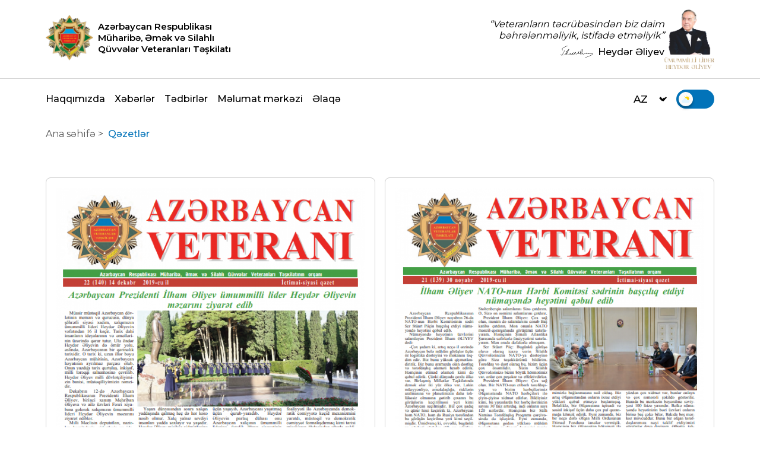

--- FILE ---
content_type: text/html; charset=UTF-8
request_url: https://veteran.gov.az/az/newspapers?page=4
body_size: 3030
content:
<!DOCTYPE html>
<html lang="az">
<head>
	<meta charset="UTF-8">
	<meta name="viewport" content="width=device-width, initial-scale=1, shrink-to-fit=no">
	<meta http-equiv="X-UA-Compatible" content="ie=edge">
		<title>Azərbaycan Respublikası Müharibə, Əmək və Silahlı Qüvvələr Veteranları Təşkilatı</title>
	<meta name="title" content="Azərbaycan Respublikası Müharibə, Əmək və Silahlı Qüvvələr Veteranları Təşkilatı">
	<meta itemprop="name" content="Azərbaycan Respublikası Müharibə, Əmək və Silahlı Qüvvələr Veteranları Təşkilatı">
	<meta property="og:site_name" content="Azərbaycan Respublikası Müharibə, Əmək və Silahlı Qüvvələr Veteranları Təşkilatı">
	<meta property="og:title" content="Azərbaycan Respublikası Müharibə, Əmək və Silahlı Qüvvələr Veteranları Təşkilatı">
	<meta name="twitter:title" content="Azərbaycan Respublikası Müharibə, Əmək və Silahlı Qüvvələr Veteranları Təşkilatı">
	<meta name="description" content="Azərbaycan Respublikası Müharibə, Əmək və Silahlı Qüvvələr Veteranları Təşkilatı">
	<meta property="og:description" content="Azərbaycan Respublikası Müharibə, Əmək və Silahlı Qüvvələr Veteranları Təşkilatı">
	<meta name="twitter:description" content="Azərbaycan Respublikası Müharibə, Əmək və Silahlı Qüvvələr Veteranları Təşkilatı">
	<meta name="keywords" content="">
	<meta property="fb:app_id" content="4055110374604406">
    <meta property="og:type" content="website">

    <link rel="image_src" href="https://veteran.gov.az/img/meta-image.jpg">
	<meta property="og:image" content="https://veteran.gov.az/img/meta-image.jpg">
	<meta itemprop="image" content="https://veteran.gov.az/img/meta-image.jpg">
	<meta itemprop="thumbnailUrl" content="https://veteran.gov.az/img/meta-image.jpg">

    <meta property="og:image:width" content="300">
    <meta property="og:image:height" content="300">
	<meta name="url" content="https://veteran.gov.az/az/newspapers">
	<meta property="og:url" content="https://veteran.gov.az/az/newspapers">
	<meta name="locale" content="az">
	<meta property="og:locale" content="az">
		<link rel="alternate" hreflang="az" href="https://veteran.gov.az/az/newspapers">	
		<link rel="alternate" hreflang="ru" href="https://veteran.gov.ru/az/newspapers">	
		<link rel="alternate" hreflang="en" href="https://veteran.gov.en/az/newspapers">	
		<link rel="shortcut icon" href="https://veteran.gov.az/img/logo-emblem.svg" type="image/x-icon">
	<link rel="preconnect" href="https://fonts.googleapis.com">
	<link rel="preconnect" href="https://fonts.gstatic.com" crossorigin>
	<link href="https://fonts.googleapis.com/css2?family=Montserrat:wght@300;400;500;600;700&display=swap" rel="stylesheet">
	<meta name="csrf-token" content="MDbdEM6MswohTRsupLhxTWoUUCgWhmLuMXMv9UwR">
	<script>(function(d){var s = d.createElement("script");s.setAttribute("data-account", "clZM0EiauY");s.setAttribute("src", "https://cdn.userway.org/widget.js");(d.body || d.head).appendChild(s);})(document)</script><noscript>Please ensure Javascript is enabled for purposes of <a href="https://userway.org">website accessibility</a></noscript>
	<script>let theme = localStorage.getItem('theme') ?? (window.matchMedia && window.matchMedia('(prefers-color-scheme: dark)').matches ? 'dark' : null);
		theme && document.documentElement.setAttribute('theme', theme);</script>
		<link rel="stylesheet" href="https://veteran.gov.az/css/app.css">
	<script src="https://veteran.gov.az/js/app.js" defer></script>
</head>
<body >
	<header>
	<container class="header-container">
		<a href="https://veteran.gov.az/az">
			<logo>
				<img src="https://veteran.gov.az/img/logo-emblem.svg">
				<span>Azərbaycan Respublikası Müharibə, Əmək və Silahlı Qüvvələr Veteranları Təşkilatı</span>
			</logo>
		</a>
		<svg class="icon header-menu-toggler hidden-w" role="nav-toggler" xmlns="http://www.w3.org/2000/svg" >
	<use xlink:href="https://veteran.gov.az/img/sprite.svg#menu"></use>
</svg>		<div class="header-right hidden-m">
			<quote class="header-quote">
				<span>Veteranların təcrübəsindən biz daim bəhrələnməliyik, istifadə etməliyik</span>
				<div class="header-quote-author"><img src="https://veteran.gov.az/img/heydar-aliyev-signature.svg" height="20px" alt="">Heydər Əliyev</div>
			</quote>
			<img src="https://veteran.gov.az/img/heydar-aliyev-100.png" style="height: 100px">
		</div>
	</container>
</header>
<nav>
	<container>
		
		<ul class="header-menu">
			<li>
				<span>Haqqımızda</span>
				<ul class="header-menu-submenu">
					<li>
						<a href="https://veteran.gov.az/az/about">Təşkilatın tarixi</a>
					</li>
					<li>
						<a href="https://veteran.gov.az/az/about#management">İdarə heyəti</a>
					</li>
					<li>
						<a href="https://veteran.gov.az/az/veterans">Veteranlar</a>
					</li>
				</ul>
			</li>
			<li>
				<a href="https://veteran.gov.az/az/news">Xəbərlər</a>
			</li>
			
			<li>
				<a href="https://veteran.gov.az/az/events">Tədbirlər</a>
			</li>
			<li>
				<span>Məlumat mərkəzi</span>
				<ul class="header-menu-submenu">
					<li>
						<a href="https://veteran.gov.az/az/memories">Qan yaddaşı</a>
					</li>
										<li>
						<a href="https://veteran.gov.az/az/galleries">Qalereya</a>
					</li>
					<li>
						<a href="https://veteran.gov.az/az/videos">Video bloq</a>
					</li>
					<li>
						<a href="https://veteran.gov.az/az/international-relations">Beynəlxalq əlaqələr</a>
					</li>
					<li>
						<a href="https://veteran.gov.az/az/faqs">FAQ</a>
					</li>
				</ul>
			</li>
			<li>
				<a href="https://veteran.gov.az/az/contact">Əlaqə</a>
			</li>
		</ul>
		<div class="nav-actions">
			
			<select id="lang" name="lang" title="lang-selector">
									<option value="/lang/az" selected >AZ</option>
									<option value="/lang/ru">RU</option>
									<option value="/lang/en">EN</option>
							</select>
			<label id="theme-switch" for="theme">
				<img class="theme-switch-light" src="https://veteran.gov.az/img/sun-icon.svg" alt="sun">
				<img class="theme-switch-dark" src="https://veteran.gov.az/img/moon-icon.svg" alt="moon">
			</label>
		</div>
		
	</container>

	
</nav>	<main   >
		<container>
	<ul class="breadcrumbs">
	<li>
		<a href="https://veteran.gov.az/az">Ana səhifə</a>
	</li>
		<li>
					<span>Qəzetlər</span>
			</li>
	</ul>
	<section class="newspapers">
		<div class="newspapers-container">
						<div class="newspapers-item">
				<img src="https://veteran.gov.az/storage/newspapers/August2021/namliJX5iD8KfLHIGzw2.png" alt=" " fallback>
				<a class="newspapers-item-content" href="https://veteran.gov.az/storage/newspapers/13598595df233af15b6222 (140) 14 dekabr 2019-cu il.pdf">
					<img src="https://veteran.gov.az/img/pdf.svg" class="newspapers-item-content-icon" alt="PDF">
					<span>  14 dekabr 2019</span>
				</a>
			</div>
						<div class="newspapers-item">
				<img src="https://veteran.gov.az/storage/newspapers/August2021/kci1v9D5pIOs08uDINe4.png" alt=" " fallback>
				<a class="newspapers-item-content" href="https://veteran.gov.az/storage/newspapers/84812295de78cdf49c8a21 (139) 30 noyabr 2019-cu il.pdf">
					<img src="https://veteran.gov.az/img/pdf.svg" class="newspapers-item-content-icon" alt="PDF">
					<span>  30 noyabr 2019</span>
				</a>
			</div>
						<div class="newspapers-item">
				<img src="https://veteran.gov.az/storage/newspapers/August2021/zXtIbPYLb5q6S18oSBrv.png" alt=" " fallback>
				<a class="newspapers-item-content" href="https://veteran.gov.az/storage/newspapers/71178555dc3fdea300d520 (138) 07 noyabr 2019-cu il.pdf">
					<img src="https://veteran.gov.az/img/pdf.svg" class="newspapers-item-content-icon" alt="PDF">
					<span>  07 noyabr 2019</span>
				</a>
			</div>
						<div class="newspapers-item">
				<img src="https://veteran.gov.az/storage/newspapers/August2021/vzjrijbO27VmTrkgtl7s.png" alt=" " fallback>
				<a class="newspapers-item-content" href="https://veteran.gov.az/storage/newspapers/18219335dc168cae5d36kitab-C100- 02.10.2018.pdf">
					<img src="https://veteran.gov.az/img/pdf.svg" class="newspapers-item-content-icon" alt="PDF">
					<span>  02 avqust 2018</span>
				</a>
			</div>
					</div>
	</section>
	<section class="pagination">
        <ul class="pagination">
            
                            <li>
                    <a href="https://veteran.gov.az/az/newspapers?page=3" rel="prev" aria-label="&laquo; Əvvəl">&lsaquo;</a>
                </li>
            
            
                            
                
                
                                                                                        <li><a href="https://veteran.gov.az/az/newspapers?page=1">1</a></li>
                                                                                                <li><a href="https://veteran.gov.az/az/newspapers?page=2">2</a></li>
                                                                                                <li><a href="https://veteran.gov.az/az/newspapers?page=3">3</a></li>
                                                                                                <li class="active" aria-current="page"><span>4</span></li>
                                                                                                <li><a href="https://veteran.gov.az/az/newspapers?page=5">5</a></li>
                                                                                                <li><a href="https://veteran.gov.az/az/newspapers?page=6">6</a></li>
                                                                                        
                                    <li class="disabled" aria-disabled="true"><span>...</span></li>
                
                
                                            
                
                
                                                                                        <li><a href="https://veteran.gov.az/az/newspapers?page=21">21</a></li>
                                                                                                <li><a href="https://veteran.gov.az/az/newspapers?page=22">22</a></li>
                                                                        
            
                            <li>
                    <a href="https://veteran.gov.az/az/newspapers?page=5" rel="next" aria-label="Sonra &raquo;">&rsaquo;</a>
                </li>
                    </ul>
    </section>

</container>
	</main>
	<footer>
	<container>
		<logo>
			<img src="https://veteran.gov.az/img/logo-emblem.svg">
			<span>Azərbaycan Respublikası Müharibə, Əmək və Silahlı Qüvvələr Veteranları Təşkilatı</span>
		</logo>
		<div class="footer-list">
			<div class="footer-list-item">
				<div class="footer-list-item-title">Haqqımızda</div>
				<ul>
					<li><a href="https://veteran.gov.az/az/about">Təşkilatın tarixi</a></li>
					<li><a href="https://veteran.gov.az/az/about#management">İdarə heyəti</a></li>
					<li><a href="https://veteran.gov.az/az/veterans">Veteranlar</a></li>
				</ul>
			</div>
			<div class="footer-list-item">
				<div class="footer-list-item-title">Məlumat mərkəzi</div>
				<ul>
					<li><a href="https://veteran.gov.az/az/memories">Qan yaddaşı</a></li>
					<li><a href="https://veteran.gov.az/az/newspapers">Azərbaycan Veteran qəzeti</a></li>
					<li><a href="https://veteran.gov.az/az/galleries">Qalereya</a></li>
					<li><a href="https://veteran.gov.az/az/videos">Video bloq</a></li>
					<li><a href="https://veteran.gov.az/az/international-relations">Beynəlxalq əlaqələr</a></li>
					<li><a href="https://veteran.gov.az/az/faqs">FAQ</a></li>
				</ul>
			</div>
			<div class="footer-list-item">
				<div class="footer-list-item-title">Digər keçidlər</div>
				<ul>
					<li><a href="https://veteran.gov.az/az/news">Xəbərlər</a></li>
					
					<li><a href="https://veteran.gov.az/az/contact">Əlaqə</a></li>
				</ul>
			</div>
			<div class="footer-list-item">
				<div class="footer-list-item-title">Əlaqə</div>
				<ul>
					<li>
						<a href="tel:+994 12 497 63 58">
							<svg class="icon"  xmlns="http://www.w3.org/2000/svg" >
	<use xlink:href="https://veteran.gov.az/img/sprite.svg#phone"></use>
</svg>							+994 12 497 63 58
						</a>
					</li>
					<li>
						<a href="mailto:rvt@veteran.gov.az">
							<svg class="icon"  xmlns="http://www.w3.org/2000/svg" >
	<use xlink:href="https://veteran.gov.az/img/sprite.svg#envelope"></use>
</svg>							rvt@veteran.gov.az
						</a>
					</li>
					<li>
						<a href="https://goo.gl/maps/GxFngjpWNWZfP5oh8">
							<svg class="icon"  xmlns="http://www.w3.org/2000/svg" >
	<use xlink:href="https://veteran.gov.az/img/sprite.svg#location"></use>
</svg>							AZ 1007 Bakı Nərimanov rayonu, Kaveroçkin küçəsi 34
						</a>
					</li>
					<ul class="footer-social-list">
						<li>
							<a href="https://www.facebook.com/veteran.rvt">
								<svg class="icon"  xmlns="http://www.w3.org/2000/svg" >
	<use xlink:href="https://veteran.gov.az/img/sprite.svg#facebook"></use>
</svg>							</a>
						</li>
						<li>
							<a href="#">
								<svg class="icon"  xmlns="http://www.w3.org/2000/svg" >
	<use xlink:href="https://veteran.gov.az/img/sprite.svg#instagram"></use>
</svg>							</a>
						</li>
						<li>
							<a href="#">
								<svg class="icon"  xmlns="http://www.w3.org/2000/svg" >
	<use xlink:href="https://veteran.gov.az/img/sprite.svg#instagram"></use>
</svg>							</a>
						</li>
						<li>
							<a href="https://www.youtube.com/channel/UCL04bTpdO7gcjGOinoSZR5g">
								<svg class="icon"  xmlns="http://www.w3.org/2000/svg" >
	<use xlink:href="https://veteran.gov.az/img/sprite.svg#youtube"></use>
</svg>							</a>
						</li>
					</ul>
				</ul>
			</div>
		</div>
	</container>
</footer>	</body>
</html>

--- FILE ---
content_type: text/css
request_url: https://veteran.gov.az/css/app.css
body_size: 8309
content:
:root {
	--body-bg: #ffffff;
	--body-bg-rgb: 255, 255, 255;
	--body-secondary: #F8F8F8;
	--selection-color: rgba(2, 115, 185, 80%);

	--color: #000000;
	--header-color: var(--color);
	--color-secondary: #575757;
	--link-color: #D2721D;

	--border-color: #027DCA;
	--fancybox-accent-color: var(--border-color);
	--swiper-navigation-color: var(--border-color);
	--border-secondary-color: #EBEBEB;
	--border-secondary-color: #cccccc;
	--icon-bg: #E7F0FD;
	--icon-color: #025E97;
	--button-bg: #0273B9;
	--button-hover-bg: #025E97;
	--button-color: #ffffff;
	
	--footer-bg: #013F65;
	
	--border-radius: .25rem;
	--box-shadow-rgb: 0 0 0 ;
	
	--max-width: 1440px;

	--container-width: calc(100% - clamp(1rem,16vw,18rem));
	--container-width: calc(100% - 12vw);
    --max-container: calc(var(--max-width) - 6rem);
	
	--font: 'Montserrat', system-ui, -apple-system, BlinkMacSystemFont, 'Segoe UI', Roboto, Oxygen, Ubuntu, Cantarell, 'Open Sans', 'Helvetica Neue', sans-serif;
}

html[theme="dark"]:root {
	--body-bg: #262626;
	--body-bg-rgb: 38, 38, 38;
	--body-secondary: #111111;
	--selection-color: rgba(210, 114, 29, 60%);
	
	--color: #ffffff;
	--color-secondary: #ffffff;
	--border-color: #D2721D;
	--border-secondary-color: #666666;
	--icon-bg: #F9E4D2;
	--icon-color: #D2721D;
	--button-bg: #D2721D;
	--button-hover-bg: #b46414;
	--footer-bg: #111111;
	--box-shadow-rgb: 111 111 111;
	--leaflet-bg: #303030;
	--leaflet-tile-filter: brightness(0.6) invert(1) contrast(3) hue-rotate(200deg) saturate(0.3) brightness(0.7)
}

/* @media (prefers-color-scheme: dark) {
	:root {
		--body-bg: #252525;
		--body-secondary: #000000;
		
		--color: #ffffff;
		--color-secondary: #ffffff;
		--border-color: #D2721D;
		--icon-bg: #F9E4D2;
		--icon-color: #D2721D;
		--button-bg: #D2721D;
		--footer-bg: #000000;
		--box-shadow-rgb: 111  111 111;
	}
} */

*,
*::before,
*::after {
  box-sizing: border-box;
}

::selection{
	background: var(--selection-color);
	color: white;
}

*::-webkit-scrollbar,
*::-webkit-scrollbar-thumb {
  width: 14px;
  border-radius: 8px;
  background-clip: padding-box;
  border: 4px solid transparent;
}

*::-webkit-scrollbar-thumb {        
  box-shadow: inset 0 0 0 10px var(--color-secondary);
}

.flex {
	display: flex;
}

.items-center {
	align-items: center;
}

.justify-between {
	justify-content: space-between;
}

.icon {
	width: 2rem;
	height: 2rem;
}

.swiper-slide {
	outline: 0;
}

*.hidden {
	display: none
}

*.hidden-i {
	display: none !important
}

.hidden-w {
	display: none;
}

.truncate {
	display: -webkit-box;
	-webkit-line-clamp: 2;
	-webkit-box-orient: vertical;
	height: 4ch;
	height: 2lh;
	text-overflow: ellipsis;
	overflow: hidden;
}

container, .container {
	display: block;
	/* width: 100%;
	padding: 0 4rem 0 4rem; */
	/* width: calc(100% - 8rem); */
	width: var(--container-width);
	/* max-width: var(--max-container);
	max-width: var(--max-width); */
	margin: 0 auto;
	/* width: 100%; */
}


@media (min-width: 576px) {
	container, .container {
		max-width: 540px;
	}
}


@media (min-width: 768px) {
	container, .container {
		max-width: 720px;
	}
}


@media (min-width: 992px) {
	container, .container {
		max-width: 960px;
	}
}

@media (min-width: 1200px) {
	container, .container {
		max-width: 1280px;
	}
}

section {
	margin: 4rem auto;
	scroll-margin: 4rem;
}

section > h2.section-title,
section > .section-navigation-head > h2.section-title{
	font-size: 2.5rem;
	font-weight: 600;
	text-align: center;
}

.section-navigation-head {
	display: grid;
	grid-template-columns: 1fr repeat(1, auto) 1fr;
	align-items: center;
    /* width: 100%; */
}

.section-navigation-head > h2 {
	grid-column-start: 2;
}

.section-navigation-head-nav {
	margin-left: auto;
	user-select: none;
}

.section-navigation-head-nav > svg {
	width: 1.25rem;
	height: 1.25rem;
	margin-left: .5rem;
	cursor: pointer;
	transition: opacity 200ms ease;
}

.section-navigation-head-nav > svg.swiper-button-disabled {
	opacity: .25;
}

input, button, select, textarea {
	font-family: var(--font);
}

input, textarea, input:focus, select, select:focus{
	background-color: var(--body-bg);
	color: var(--color);
	outline-color: var(--border-color);
}

input:focus {
	outline-style: solid;
	border-color: var(--button-bg);
	outline-color: var(--button-bg);
}

button, .button {
	background: var(--button-bg);
	color: var(--button-color);
	border: none;
	padding: .75rem 1.5rem;
	border-radius: var(--border-radius);
	transition: background 250ms ease;
}

button:hover, .button:hover, .bigbutton:hover{
	background: var(--button-hover-bg);
}

.bigbutton {
	background-color: var(--button-bg);
	color: var(--button-color);
	border: none;
	padding: 1rem 3rem;
	border-radius: var(--border-radius);
	cursor: pointer;
	transition: background 250ms ease;
}

.linkbutton {
	background-color: transparent;
	border: 1px solid var(--link-color);
	color: var(--link-color);
	padding: .5rem .5rem;
	border-radius: var(--border-radius);
	font-weight: 500;
	font-size: 1.0625rem;
	cursor: pointer;
}

.linkbutton::after {
	content: ' →';
}

.outline-button {
	background-color: transparent;
	color: var(--button-color);
	border: none;
	padding: 1rem 3rem;
	border-radius: var(--border-radius);
	border: 1px solid var(--button-bg);
	color: var(--button-bg);
	font-size: 1.0625rem;
	padding: .75rem 2.5rem;
	cursor: pointer;
	transition: 250ms ease;
}

.outline-button:hover {
	background-color: var(--button-bg);
	color: var(--color);
	color: #ffffff;
}

#theme-switch {
	background-color: var(--button-bg);
	border-radius: 1.25rem;
	padding: .25rem;
	width: 4rem;
	display: grid;
	align-items: center;
	grid-template: 'stack';
	transition: 250ms ease;
	user-select: none;
	cursor: pointer;
}

html[theme="dark"] #theme-switch .theme-switch-dark {
	opacity: 1;
	visibility: visible;
}

html[theme="dark"] #theme-switch > * {
	margin-left: calc(100% - 1.5rem);
}

#theme-switch > * {
	background-color: #FBFBFB;
    box-shadow: 0 4px 4px rgb(0 0 0 / 25%), 0 3px 1px rgb(0 0 0 / 6%);
    border-radius: 50%;
    padding: .25rem;
    grid-area: stack;
    margin: 0;
    transition: 250ms ease;
    width: 1.5rem;
    height: 1.5rem;
}

.theme-switch-dark {
	opacity: 0;
	visibility: hidden;
}

html[theme="dark"] .theme-switch-dark{
	display: initial;
}

#lang {
	display: inline-flex;
	background-color: transparent;
	border: none;
	/* color: var(--header-color); */
	color: initial;
	font-weight: 500;
	padding: .25rem;
	font-size: calc(1em + 1px);
	appearance: none;
	background: url('/img/caret-down.svg') right center / .75rem no-repeat;
	transition: 250ms ease;
}

#lang > option{
	background-color: var(--body-bg);
	color: var(--color);
	font-size: calc(1em - 1px);
}

html[theme="dark"] #lang, html[theme="dark"] .header-menu > li > span:after{
	filter: invert(1);
}

html, body {
	scroll-behavior: smooth;
	background-color: var(--body-bg);
}

body {
	font-family: var(--font);
	font-size: var(--font-size);
	color: var(--color);
	margin: 0;
	transition: 250ms ease;
}

a {
	text-decoration: none;
	color: var(--link-color);
	transition: 200ms ease;
}

header {
	position: relative;
	z-index: 3;
	padding: 1rem 0;
	box-shadow: 0 4px 25px var(--box-shadow-rgb);
	border-bottom: 1px solid var(--border-secondary-color);
}

body#events, 
body#programs,{
	--header-color: #ffffff;
}

.header-container {
	display: flex;
	align-items: center;
	justify-content: space-between;
	flex-wrap: wrap;
}

logo {
	display: inline-flex;
	align-items: center;
	width: 20.75rem;
	max-width: 20.75rem;
	font-size: calc(1em - 1px);
	font-weight: 600;
	color: var(--color)
}

header logo {
	color: var(--header-color)
}

logo > img {
	width: 5rem;
	margin-right: .5rem;
}

footer logo {
	width: initial;
	max-width: 30rem;
	margin: 0 auto;
	color: #ffffff;
}

.header-right {
	display: flex;
	align-items: center;
	flex-wrap: wrap;
}

.header-quote {
	width: 19rem;
	text-align: right;
}

.header-quote > span {
	font-style: italic
}

.header-quote > span:before{
	content: "“"
}

.header-quote > span::after{
	content: "”"
}

.header-quote-author {
	display: inline-flex;
	align-items: center;
	margin-top: .5rem;
	font-weight: 500;
}

.header-quote-author > img {
	margin-right: .5rem;
	transition: 250ms ease;
}

html[theme="dark"] .header-quote-author > img {
	filter: invert(1);
}

nav {
	background-color: var(--body-bg);
	background: rgba(var(--body-bg-rgb), 90%);
    -webkit-backdrop-filter: blur(1rem);
    backdrop-filter: blur(1rem);
    position: sticky;
    top: 0;
	z-index: 99;
	transition: 250ms ease
}

nav > container{
	display: flex;
	flex-wrap: wrap;
	align-items: center;
	justify-content: space-between;
}

nav .nav-actions {
	display: grid;
    align-items: center;
    grid-template-columns: 1fr 1fr;
    grid-gap: 1rem;
}

.header-menu-toggler {
	cursor: pointer;
	color: var(--header-color);
	/* margin-left: .5rem; */
}

.header-menu {
	list-style: none;
	display: flex;
	align-items: center;
	flex-wrap: wrap;
	margin: 0;
	padding: 0;
}

.header-menu > li {
	margin-right: 1rem;
	padding: 1.5rem 0;
	white-space: nowrap;
	position: relative;
}

.header-menu > li > a,
.header-menu > li > span,
.header-menu-submenu > li > a {
	display: flex;
	align-items: center;
	color: var(--header-color);
	font-weight: 500;
	white-space: pre-wrap;
	cursor: pointer;
	transition: 200ms ease;
}

.header-menu > li > a:hover,
.header-menu > li > span:hover,
.header-menu-submenu > li > a:hover {
	color: var(--link-color)
}

.header-menu-submenu {
	position: absolute;
	z-index: 99;
	width: 16rem;
	display: flex;
	flex-direction: column;
	list-style: none;
	/* padding: 1rem 1.5rem 1rem 1.5rem; */
	padding: .75rem 0;
	background-color: var(--body-bg);
	border-radius: calc(var(--border-radius) * 2);
	margin-top: 1rem;
	-webkit-box-shadow: 10px 0px 20px 0px rgba(var(--box-shadow-rgb) / 20%);
	box-shadow: 10px 0px 20px 0px rgba(var(--box-shadow-rgb) / 20%);
	font-size: calc(1em - 1px);
	opacity: 0;
	visibility: hidden;
	transform: translateY(-1rem);
	transition: 200ms ease-in-out;
}

.header-menu > li:hover > .header-menu-submenu {
	transform: translateY(0);
	opacity: 1;
	visibility: visible;
}

.header-menu-submenu > li > a {
	padding: .5rem .5rem .5rem 1rem;
}

.header-menu-submenu > li > a:hover {
	background-color: rgba(var(--box-shadow-rgb) / 6%);
}

.header-menu-submenu > li:not(:last-child){
	/* margin-bottom: .75rem; */
}

/* INDEX PAGE */

#index section:not(.index-hero,.index-externals) {
	display: flex;
	flex-direction: column;
	align-items: center;
	margin: 8rem auto;
	/* max-width: var(--max-width); */
}

#index section:not(.index-hero) > h2 {
	margin: 0 0 3rem 0;
}

/* INDEX HERO */

.index-hero {
	/* height: calc(100vh - 18rem); */
	display: grid;
	grid-template: 'stack';
	align-items: center;
	margin-top: -67px;
	position: relative;
}

.index-hero video {
    /* position: absolute;
    top: 0; */
    z-index: 0;
    width: 100%;
	height: calc(100vh - 6rem);
    max-height: 100vh;
    object-fit: cover;
	object-position: top;
	grid-area: stack;
	/* margin-top: -9rem; */
}

.index-hero:before {
	content: '';
	width: 100%;
	height: 100%;
	/* height: calc(100vh - 6rem); */
	background-color: rgba(0,0,0,0.40);
	z-index: 1;
	position: absolute;
	top: 0;
}

.index-hero-content {
	position: relative;
	z-index: 2;
	/* margin-top: 9rem; */
	color: white;
	grid-area: stack;
}

.index-hero-content > h1 {
	font-size: 2.5rem;
	font-weight: 600;
	width: clamp(50%, (50rem - 100vw)*9999, 100%)
}

.index-hero-content > p {
	font-size: 1.625rem;
	width: clamp(50%, (50rem - 100vw)*9999, 100%)
}


/* INDEX ABOUT US */

.index-about-content {
	display: flex;
	gap: 2rem;
	flex-wrap: wrap;
	margin: 2rem 0;
}

.index-about-content-image {
	position: relative;
	display: inline-flex;
	height: 100%;
}

.index-about-content-image > img {
	aspect-ratio: 3 / 2;
	width: 39rem;
	object-fit: cover;
	position: relative;
	max-width: 100%;
}

/* .index-about-content-image:before {
	content: '';
	width: 100%;
	height: 100%;
	position: absolute;
	top: -2rem;
	left: -2rem;
	border: 4px solid var(--border-color);
	border-radius: calc(var(--border-radius) * 1);
	z-index: 0;
} */

.index-about-content-right {
	flex: 1 18rem;
}

.index-about-content-right > p{
	font-size: 1.25rem;
	line-height: 1.6;
}

.index-about-content-right > a {
	font-size: 1.25rem;
}

.index-mission-item-icon {
	display: grid;
	grid-template: 'stack';
}

.index-mission-item-icon > *{
	grid-area: stack;
	width: 2.5rem;
	height: 2.5rem;
	justify-self: center;
	align-self: center;
}

.index-mission-item-icon > icon {
	background-color: var(--icon-color);
	-webkit-mask: var(--icon) no-repeat center;
    mask: var(--icon) no-repeat center;
	-webkit-mask-size: contain;
	mask-size: contain;
}

.index-mission-item-icon > .icon:nth-child(1) {
	width: 3.5rem;
	height: 3.5rem;
	color: var(--icon-bg);
}

.index-mission-container {
	display: grid;
	gap: 1rem;
    grid-template-columns: repeat(auto-fill, minmax(clamp(33% - 4.5rem, 21rem, 100%), 1fr));
}

.index-mission-item {
	display: flex;
	flex-direction: column;
	gap: 1rem;
	align-items: flex-start;
}

.index-mission-item-title {
	font-size: 1.5rem;
	font-weight: 500;
}

.index-mission-item-body {
	font-size: 1.125rem;
	line-height: 1.6;
}

/* INDEX NEWS */

.index-news-slider-container {
	margin: 1rem auto 4rem auto;
}

.index-news-slider {
	display: flex;
}

.index-news-slider-item > img{
	width: 100%;
	height: 100%;
    aspect-ratio: 3 / 2;
	object-fit: cover;
}

.index-news-slider-item > p {
	align-self: flex-end;
	margin: .5rem 0;
	display: -webkit-box;
	-webkit-box-orient: vertical;
	-webkit-line-clamp: 4;
	overflow: hidden;
	height: 4ch;
	height: 2lh;
}

/* INDEX STATISTICS */

.index-statistics {
	background-color: var(--body-secondary);
	padding: 4rem 0;
}

.index-statistics-container {
	display: flex;
	gap: 4rem;
	flex-wrap: wrap;
	display: grid;
	grid-template-columns: repeat(auto-fill, minmax(clamp(33% - 4.5rem, 19rem, 100%), 1fr));
}

.index-statistics-item {
	/* flex: 0 0 calc(100% / 3 - 1rem); */
	display: flex;
	flex-direction: column;
	justify-content: center;
	align-items: center;
	gap: 1rem;
}

.index-statistics-item > img {
	height: 7rem;
}

.index-statistics-item > num {
	clear: both;
	font-size: 2.5rem;
	font-weight: 500;
}

.index-statistics-item > span {
	font-size: 1.25rem;
	width: clamp(60%, (50rem - 100vw)*9999, 100%);
	text-align: center;
}

/* INDEX VIDEOS */

.index-videos-container {
	margin: 1rem auto 2rem auto;
}

.index-videos-slider {
	display: flex;
}

.index-videos-slider > .swiper-wrapper {
	height: auto;
}

.index-videos-slider-item {
	display: grid;
	grid-template-rows: 1fr;
	cursor: pointer;
	color: var(--color);
}

.index-videos-slider-item:hover {
	color: var(--link-color);
}

.index-videos-slider-item-image > img {
	width: 100%;
	height: 100%;
    aspect-ratio: 3 / 2;
	object-fit: cover;
}

.index-videos-slider-item-image {
	display: grid;
	grid-template: 'stack';
	place-items: center;
}

.index-videos-slider-item-image > * {
	grid-area: stack;
}

.index-videos-slider-item-icon {
	background-color: rgba(255, 255, 255, 40%);
	-webkit-backdrop-filter: blur(20px);
	backdrop-filter: blur(20px);
	box-shadow: 0 4px 15px rgba(0,0,0,	10%);
	color: #841615;
	border-radius: 50%;
	padding: .625rem;
	width: 2.5rem;
	height: 2.5rem;
	opacity: 0;
	visibility: hidden;
	transition: 250ms ease;
}

.index-videos-slider-item:hover .index-videos-slider-item-icon {
	opacity: 1;
	visibility: visible;
}

.index-videos-slider-item > h4 {
	font-weight: 600;
	transition: 250ms ease;
}

/* INDEX OUR PROGRAMS */

.index-programs-container {
	display: grid;
	grid-template-columns: repeat(auto-fill, minmax(clamp(33% - 4.5rem, 21rem, 100%), 1fr));
	gap: 4.125rem;
	/* width: calc(100% - clamp(1rem,24vw,24rem));
	width: var(--container-width);
	max-width: var(--max-container);
	max-width: var(--max-width); */
	margin: 0 auto 2rem auto;
}

.index-programs-item {
	box-shadow: 0 4px 25px rgb(var(--box-shadow-rgb) / 12%);
	border-radius: calc(var(--border-radius) * 2);
	padding: 1rem 1.5rem 2rem 1.5rem;
}

.index-programs-item > icon{
	display: inline-flex;
	width: 3.125rem;
	height: 3.125rem;
	background-color: var(--icon-color);
    -webkit-mask: var(--icon) no-repeat center;
    mask: var(--icon) no-repeat center;
	-webkit-mask-size: contain;
	mask-size: contain;
}

.index-programs-item > h3 {
	font-size: 1.625rem;
	font-weight: 600;
}

.index-programs-item > p {
	/* font-size: 1.125rem; */
	margin: 1.5rem 0;
}

.index-programs-item > a {
	font-weight: 500;
}

.index-programs-item > a:after {
	content: ' →';
	transition: 250ms ease;
}

.index-programs-item > a:hover:after {
	margin-left: .25rem;
}

/* INDEX MEMORY */

.index-memory {
	flex-direction: row !important;;
}

.index-memory-container {
	display: flex;
	flex-wrap: wrap;
	gap: 3rem;
	/* overflow: hidden; */
}

.index-memory-left {
	flex: 1 0 22%;
}

.index-memory-left > h2 {
	font-size: 2.5rem;
	font-weight: 600;
}

.index-memory-left > p {
	margin-bottom: 4rem;
}

.index-memory-right {
	position: relative;
	display: flex;
	flex: 1 1 50%;
	
	/* max-width: var(--container-width); */
	/* max-width: 100%; */
}

.index-memory-slider .swiper-slide.swiper-slide-active {
	z-index:3;
}

.index-memory-slider .swiper-slide.swiper-slide-active + .swiper-slide {
	transform:scale(0.9);
	z-index: 2;
}

.index-memory-slider .swiper-slide.swiper-slide-active + .swiper-slide + .swiper-slide, 
.index-memory-slider .swiper-slide.swiper-slide-active + .swiper-slide + .swiper-slide + .swiper-slide{
	transform:scale(0.8);
	z-index: 1;
}


.index-memory-slider .swiper-slide {
	/* width: 14rem; */
	height: 21rem;
	height: 20rem;
	min-width: 302px;
	width: 302px;
	/* width: calc(100% / 3); */
	height: 332px;
	transition: 250ms ease;
	/* z-index: 3; */
}


.index-memory-slider {
	/* background-color: red; */
	/* width: calc(302px * 3); */
	width: 698px;
	flex: 1 1 100%;
	/* overflow-y: visible; */
	/* width: 100%; */
}


.index-memory-slider img {
	width: 100%;
	height: 100%;
	/* height: 14rem; */
	object-fit: cover;
	box-shadow: 1px 4px 11px 0 rgba(0,0,0,0.15);
}

.index-memory-slider .swiper-wrapper {
	/* margin-left: -33.333%; */
	/* margin-left: -50%; */
}

.index-memory-right > .swiper-pagination.swiper-pagination-bullets {
	bottom: -2rem;
	left: 0;
	text-align: left;
}

.index-memory-right > .swiper-pagination.swiper-pagination-bullets > span {
	background-color: #000;
	opacity: 1;
	width: 0.625rem;
	height: 0.625rem;
}

.index-memory-right > .swiper-pagination.swiper-pagination-bullets > span.swiper-pagination-bullet-active {
	background-color: var(--icon-color);

}


/* INDEX EVENTS */

.index-events-container {
	display: grid;
	grid-template-columns: repeat(auto-fill, minmax(clamp(33% - 4.5rem, 18rem, 100%), 1fr));
	gap: 6rem;
	margin: 0 auto 3rem auto;
}

.index-events-item {
	/* flex: 1 1 calc(100% / 3 - 4rem); */
	box-shadow: 0 4px 15px rgb(var(--box-shadow-rgb) / 12%);
	border-radius: calc(var(--border-radius) * 2);
}

.index-events-item-body {
	display: flex;
	flex-direction: column;
	justify-content: center;
	align-items: center;
	gap: .75rem;
	padding: 2rem 1rem;
	word-break: break-all;
	text-align: center;
}

.index-events-item-image {
	width: 100%;
	height: 14rem;
	overflow: hidden;
}

.index-events-item-image > img {
	width: 100%;
	height: 100%;
	object-fit: cover;
	border-radius: calc(var(--border-radius) * 2) calc(var(--border-radius) * 2) 0 0 ;
	transition: transform 250ms ease
}

.index-events-item:hover .index-events-item-image > img {
	transform: scale(1.1);
}

.index-events-item-type {
	font-size: 1.375;
	font-weight: 600;
}

.index-events-item-title {
	font-size: 1.5rem;
	font-weight: 600;
}

.index-events-item-date {
	margin: .5rem 0;
    font-size: calc(1em + 1px);
}

.index-events-item-body > a:after {
	content: ' →';
	transition: 250ms ease;
}

.index-events-item-body > a:hover:after {
	margin-left: .25rem;
}

/* INDEX FAQ */

.index-faq-items {
	display: flex;
	flex-direction: column;
	gap: 1.5rem;
	margin-bottom: 3rem;
}

.index-faq-item {
	box-shadow: 0 4px 25px rgb(var(--box-shadow-rgb) / 12%);
	border-radius: calc(var(--border-radius) * 2);
	padding: 1.5rem;
}

.index-faq-item-head {
	display: flex;
	justify-content: space-between;
	align-items: center;
	font-weight: 500;
}

.index-faq-item-head > label {
	user-select: none;
	cursor: pointer;
}

.index-faq-item-answer {
	/* width: clamp(60%, (50rem - 100vw)*9999, 100%); */
	display: grid;
	grid-template-rows: 0fr;
	/* max-height: 0; */
	transition: grid-template-rows 250ms, margin 250ms ease
}

.index-faq-item.active .index-faq-item-answer {
	grid-template-rows: 1fr;
	margin-top: 1rem;
	/* max-height: 100vh; */
}

.index-faq-item-answer > span {
	overflow: hidden;
}

.index-faq-item-toggler {
	display: grid;
	grid-template: 'stack'
}

.index-faq-item-toggler > * {
	width: 1.5rem;
	height: 1.5rem;
	grid-area: stack;
	transition: 150ms ease;
}

.index-faq-item.active label > *:nth-child(1) {
	opacity: 0;
	visibility: hidden;
}

.index-externals {
/* 	display: grid;
    align-items: center;
    gap: 2rem;
    justify-content: space-between;
    grid-template-columns: repeat(auto-fill, 285px); */
    margin: 4rem auto;
}

.index-externals > a {
	display: inline-flex;
}

.index-externals img {
	border-radius: var(--border-radius);
	width: 100%;
}

/* FOOTER */

footer {
	background-color: var(--footer-bg);
	color: #ffffff;
	padding: 1rem 0 4rem 0;
}

.footer-list {
	display: grid;
	grid-template-columns: repeat(auto-fill, minmax(clamp(100% / 4 - 4rem, 12rem, 100%), 1fr));
	gap: 2rem;
	flex-wrap: wrap;
	justify-content: space-between;
	margin-top: 2rem;
}

.footer-list-item > ul {
	list-style: none;
	display: flex;
	flex-direction: column;
	gap: 1rem;
	padding: 0;
}

.footer-list-item-title {
	font-weight: 500;
}

.footer-list-item > ul > li > a {
	color: #ffffff;
	font-weight: 300;
}

.footer-list-item > ul > li > a > svg{
	display: inline-flex;
	width: 1.25rem;
	height: 1.25rem;
	margin-right: 1rem;
	vertical-align: middle;
}

.footer-social-list {
	list-style: none;
	display: flex;
	align-items: center;
	padding: 0;
	margin-top: .5rem;
}

.footer-social-list > li > a > svg {
	width: 2.25rem;
	height: 2.25rem;
	background-color: white;
	border-radius: 50%;
	padding: .375rem;
	color: var(--footer-bg);
	margin-right: .75rem;
}

/* ABOUT PAGE */

#about > container > section {
	display: flex;
	flex-direction: column;
	align-items: center;
	margin: 3rem auto;
}

#about > container > section > h2,
#about > container > section > .section-navigation-head > h2 {
	margin: 2rem 0;
}

.about-history-head-slider {
	width: 100%;
	height: 30rem;
	max-height: 100vh;
	margin: 1rem 0;
}

/* .about-history-head-image {
	display: flex;
	justify-content: center;
} */

.about-history-head-image > img {
	width: 100%;
	max-width: 100%;
	min-height: 100%;
	object-fit: cover;
}

.about-history-content, .about-history-content * {
	font-family: inherit!important;
	color: var(--color)!important
}

.about-history-content > p {
	white-space: pre-line;
	line-height: 1.4;
}

.about-management-item-head {
	display: flex;
	align-items: center;
}

.about-management-item-head-image {
	flex: 0 0 5rem;
	width: 5rem;
	height: 5rem;
	padding: .375rem;
	background-color: var(--body-bg);
	box-shadow: 0 4px 20px 0 rgba(0,0,0,0.12);
	border-radius: .375rem;

}

.about-management-item-head-image > img {
	width: 100%;
	height: 100%;
	object-fit: cover;
	border-radius: .25rem;
}

.about-management-item-head-title {
	margin: 0 2rem;
}

.about-management-item-head-title > h3{
	font-size: 1.875rem;
	font-weight: 600;
	margin: 0 0 .25rem 0;
}

.about-management-item-head-title > span{
	font-size: 1.25rem;
	font-weight: 500;
	-webkit-line-clamp: 1;
}

.about-management-item-head-toggler {
	margin-left: auto;
	user-select: none;
	cursor: pointer;
}

.about-management-item-head-toggler > svg {
	width: 1.125rem;
	transition: 250ms ease;
}

.about-management-item-head-toggler.active > svg {
	transform: rotate(180deg);
}

.about-management-item-body {
	font-size: 1.125rem;
	line-height: 1.4;
	white-space: pre-line;
	display: grid;
	grid-template-rows: 0fr;
	transition: grid-template-rows 250ms ease;
}

.about-management-item-body.active {
	grid-template-rows: 1fr;
}

.about-management-item-body > p {
	overflow: hidden;
}

.about-gallery-slider {
	width: 100%;
	margin-bottom: 2rem;
}

.about-gallery-slider-item {
	border-radius: .25rem;
	/* object-fit: cover; */
}

.about-gallery-slider-item > img {
	border-radius: .25rem;
	width: 100%;
	height: 100%;
	object-fit: cover;
	aspect-ratio: 4 / 3;
}

.about-gallery-head {
	width: 100%;
}

.about-gallery-head-navigation {
	user-select: none;
}

.about-gallery-head-navigation > svg {
	
}



/* GALLERY PAGE */

.gallery {
	display: grid;
	grid-template-columns: repeat(auto-fill, minmax(clamp(100% / 6 - 1rem, 8rem, 100%), 1fr));
	gap: 1rem;
	justify-content: center;
}

.gallery-item {
	display: grid;
    grid-template-rows: 1fr;
	margin: 0;
}

.gallery-item.hidden {
	display: none;
}

.gallery-item-image {
	border-radius: var(--border-radius);
	position: relative;
	overflow: hidden;
}

.gallery-item-image:after{
	width: calc(100% + .5rem);
	height: calc(100% + .5rem);
	top: 0;
	left: 0;
	content: '(' attr(data-item) ')';
	color: #ffffff;
	position: absolute;
	-webkit-backdrop-filter: blur(1rem);
	backdrop-filter: blur(.5rem);
	display: grid;
	place-content: center;
	cursor: pointer;
	opacity: 0;
	visibility: hidden;
	transition: 250ms ease;
}

.gallery-item:hover > .gallery-item-image:after {
	opacity: 1;
	visibility: visible;
}

.gallery-item-image > img {
	width: 100%;
	height: 100%;
	object-fit: cover;
	aspect-ratio: 4 / 3;
	aspect-ratio: 5 / 4;
	border-radius: var(--border-radius);
	cursor: pointer;
}

.gallery-item > figcaption {
	margin-top: .25rem;
	display: -webkit-box;
	-webkit-box-orient: vertical;
	-webkit-line-clamp: 2;
	overflow: hidden;
	font-size: calc(1em - 2px);
	height: 4ch;
	height: 2lh;
}


/* NEWS PAGE */

.news-container {
	display: grid;
    grid-template-columns: repeat(auto-fill, minmax(clamp(100% / 4 - 2rem, 12rem, 100%), 1fr));
    gap: 2rem;
}

.news-item {
	display: grid;
    grid-template-rows: 1fr;
	margin: 0;
}

.news-item > img {
	width: 100%;
	max-height: 100%;
    aspect-ratio: 3 / 2;
    object-fit: cover;
}

.news-item-body-title {
	font-weight: 500;
	align-self: flex-end;
	margin: .5rem 0;
	display: -webkit-box;
	-webkit-box-orient: vertical;
	-webkit-line-clamp: 2;
	overflow: hidden;
	height: 4ch;
	height: 2lh;
}

.news-item-body > p{
	align-self: flex-end;
	margin: .5rem 0;
	display: -webkit-box;
	-webkit-box-orient: vertical;
	-webkit-line-clamp: 2;
	overflow: hidden;
	font-size: calc(1em - 2px);
	height: 4ch;
	height: 2lh;
	word-break: break-all;
}


/* NEWS SINGLE */ 

.news-single-image {
	width: 100%;
	max-height: 38rem;
	object-fit: cover;
}

.news-single-content {
	white-space: pre-line;
	border-bottom: 1px solid var(--border-secondary-color);
	margin-bottom: 1rem;
}

.news-single-content * {
	font-family: var(--font) !important;
	margin: 0 auto
}

.news-single-content img {
	max-width: 100%;
	height: auto;
	margin-top: .25rem
}

.news-single-content-title {
	font-weight: 600;
}

.news-single-details {
	display: flex;
	align-items: center;
	flex-wrap: wrap;
}

.news-single-details-item {
	display: flex;
	align-items: center;
	font-weight: 500;
	margin-right: 4rem;
	color: var(--color-secondary);
	white-space: nowrap;
}

.news-single-details-item > svg {
	flex: 1 0 1.5rem;
	width: 1.5rem;
	height: 1.5rem;
	margin-right: .5rem;
}

.news-single-details-item > ul {
	list-style: none;
	display: flex;
	align-items: center;
	padding: 0;
}

.news-single-details-item > ul > li {
	display: inline-flex;
}

.news-single-details-item > ul > li > a{
	background-color:  var(--color-secondary);
	display: inline-flex;
	width: 1.5rem;
	height: 1.5rem;
	border-radius: 50%;
	margin-right: .5rem;
	padding: .25rem;
	color: var(--body-bg);
}

.news-single-details-item > ul > li > a > svg {
	width: 100%;
	height: 100%;
}

/* .news-single-content {
	column-count: 2;
	column-gap: 2rem;
	white-space: pre-line;
	-webkit-column-break-inside: avoid;
    page-break-inside: auto;
    break-inside: avoid;
    display: block;
}

.news-single-content > * {
	margin-top: 0;
} */


/* VIDEOS PAGE */ 

.videos-container {
	display: grid;
	grid-template-columns: repeat(auto-fill, minmax(clamp(100% / 4 - 2rem, 12rem, 100%), 1fr));
    gap: 2rem;
	margin: 2rem 0;
}

.videos-item {
	display: grid;
	gap: .5rem;
    grid-template-rows: 1fr;
	margin: 0;
	font-weight: 600;
	color: var(--color);
}

.videos-item:hover {
	color: var(--link-color);
}

.videos-item > img {
	width: 100%;
	height: 100%;
	aspect-ratio: 16 / 9;
	object-fit: cover;
}

/* EVENTS PAGE */

.events-head-search {
	display: flex;
	flex-direction: row-reverse;
	justify-content: flex-end;
}

.events-head-search > button {
	display: inline-flex;
	border-radius: .37rem 0 0 .37rem;
	padding: 0;
	margin: 0;
}

.events-head-search > button > svg {
	border-radius: .375rem 0 0 .37rem;
	background-color: var(--body-bg);
	color: var(--color-secondary);
	width: 3rem;
	height: 3rem;
	padding: .875rem;
}

.events-head-search > input {
	border-radius: 0 .375rem .375rem 0;
	border: 0;
	height: 3rem;
	width: 22rem;
	max-width: 100%;
	padding: .25rem;
}

.events-head-search input:focus, .events-head-search input:focus-visible,
.events-head-search input:focus + button, .events-head-search input:focus-visible button{
	outline: var(--border-color) solid 1.5px;
}

.events-container {
	display: grid;
	grid-template-columns:repeat(auto-fill, minmax(clamp(33% - 5.75rem, 18rem, 100%), 1fr));
	gap: 5.75rem;
	margin: 0 auto;
}


.events-item {
	/* flex: 1 1 calc(100% / 3 - 4rem); */
	box-shadow: 0 4px 25px rgb(var(--box-shadow-rgb) / 12%);
	border-radius: var(--border-radius);
	background-color: var(--body-secondary);
}

.events-item-body {
	display: flex;
	flex-direction: column;
	justify-content: center;
	align-items: center;
	gap: .75rem;
	padding: 0 1rem 2rem 1rem;
	word-break: break-all;
	text-align: center;
}

.events-item-body > icon {
	display: inline-flex;
	align-items: center;
	justify-content: center;
	background-color: var(--body-bg);
	width: 2.5rem;
	height: 2.5rem;
	border-radius: 50%;
	box-shadow: 0 4px 25px rgb(var(--box-shadow-rgb) / 12%);
	margin-top: -1.25rem;
}

.events-item-body > icon > svg {
	width: 1.25rem;
	height: 1.25rem;
}

.events-item > img {
	width: 100%;
	/* height: 100%; */
	height: 14rem;
	object-fit: cover;
	border-radius: var(--border-radius) var(--border-radius) 0 0 ;
}

.events-item-title {
	margin: 1rem 0;
	font-size: 1.375rem;
	font-weight: 600;
}

.events-item-date {
	font-size: calc(1em + 1px);
}

/* EVENTS SINGLE PAGE */

.event {
	display: grid;
	grid-template-columns:  repeat(auto-fill, minmax(22rem, 1fr));
	gap: 2rem 4rem;
	display: flex;
	flex-wrap: wrap;
}

.event > * {
	flex: 1;
}

.event-info {
    background: var(--body-bg); 
    position: relative;
	z-index: 2;
}

.event-info > h2 {
	margin-top: 0;
	font-weight: 600;
	font-size: 2rem;
}

.event-info-details {
	margin-bottom: 6rem;
}

.event-info-details-item {
	display: flex;
	align-items: center;
	margin-bottom: 1rem;
	font-size: 1.25rem;
	white-space: nowrap
}

.event-info-details-item > svg {
	width: 1.5rem;
	height: 1.5rem;
	margin-right: .5rem;
}

.event-info-image {
	height: 24rem;
	position: sticky;
	top: 4rem;
	padding: 1rem;
	min-width: 20rem;
    max-width: 100%;
}

.event-info-image > img{
	max-width: 100%;
	width: 100%;
	height: 100%;
	object-fit: cover;
	box-shadow: -1rem -1rem rgba(181, 206, 243, 0.2);
}

.event-info-overview * {
	color: var(--color) !important;
	font-family: var(--font) !important;
}


/* PROGRAMS PAGE */

.programs-head, .events-head {
	background: url('/img/events-bg.jpg') center center / cover;
	/* height: 40rem; */
	display: flex;
	justify-content:  center;
	flex-direction: column;
	/* margin-top: -9.125rem; */
	padding: 4rem 0;
	color: white;
}

.programs-head-title, .events-head-title {
	font-size: 2.5rem;
	font-weight: 600;
	width: 56rem;
	max-width: 100%;
}

.programs-head-desc {
	font-size: 1.25rem;
	width: 44rem;
	max-width: 100%;
}

.programs-item {
	margin: 6rem 0;
	display: flex;
	flex-direction: column;
	align-items: center;
}

.programs-item > a {
	margin-top: 1rem;
}

.programs-item > a:hover {
	color: #ffffff;
}

.programs-item-container {
	display: flex;
	flex-wrap: wrap;
	flex-direction: row-reverse;
	align-items: center;
	
	gap: 0 2rem
}

.programs-item-image {
	flex: 1.125
}

.programs-item-body {
	flex: 2
}

.programs-item-body-title {
	font-size: 2.5rem;
	font-weight: 600;
	margin-top: 0;
}

.programs-item-body > p {
	font-size: 1.125rem;
}

.programs-item-image > img {
	width: 100%;
	min-width: 16rem;
}

/* * {
	gap: 0 !important
} */

@supports not selector(body) {
	.programs-item {
		margin: -2rem;
	}

	.programs-item > * {
		margin: 2rem;
	}

	.pagination > li:not(:last-child) {
		margin-right: 1rem;
	}

	.index-about-content-image {
		margin-right: 2rem;
		margin-bottom: 2rem;
	}
	
	.index-faq-item:not(:last-child) {
		margin-bottom: 1.5rem;
	}

	.footer-list-item > ul > li {
		margin-bottom: 1rem;
	}

	.events-item-date {
		margin: 1rem 0;
	}
}

.aspect-image {
	aspect-ratio: 3 / 2;
}

@supports not (aspect-ratio: auto) { 
	.news-item > img, .aspect-image, .videos-item > img  {
		height: 11rem;
	}

	.index-news-slider-item > img,
	.index-videos-slider-item-image > img {
		min-height: 10vw;
		max-height: 12rem;
	}

	.videos-item > img {
		min-height: 8.625vw;
		max-height: 8rem;
	}
}

/* PROGRAMS APPLY PAGE */

.programs-apply > h2 {
	text-align: center;
	font-weight: 600;
	font-size: 1.75rem;
}

.apply-form {
	width: 32rem;
	max-width: 100%;
	margin: auto;
}

.apply-form-item {
	display: flex;
    flex-direction: column-reverse;
    align-items: flex-start;
    margin: 1rem auto;
    /* width: 48rem;
    max-width: 100%; */
}

.apply-form-item > input, .apply-form-item > textarea, .apply-form-item > select {
	border: 1px solid #8B8B8B;
    border-radius: .25rem;
    padding: .75rem .5rem;
    width: 100%;
	transition: 250ms ease;
}

.apply-form-item > textarea {
	height: 8rem;
	font-size: 1rem;
}

.apply-form-item > textarea::placeholder {
	color: #8B8B8B;
	font-family: var(--font);
	font-weight: 500;
}

.apply-form-item > label{
    background: var(--body-bg);
    display: inline-flex;
    margin-bottom: -0.625rem;
    margin-left: .75rem;
    padding: 0 .5rem;
    z-index: 2;
	font-size: calc(1em - 1px);
	color: #8B8B8B;
	transition: 250ms ease;
}

.apply-form-item > input:focus + label {
	color: var(--button-bg);
}

/* NEWSPAPERS PAGE */

.newspapers-container {
	display: grid;
	gap: 1rem;
    grid-template-columns: repeat(auto-fill, minmax(clamp(50% - 4.5rem, 21rem, 100%), 1fr));
}

.newspapers-item {
	border: 1px solid var(--border-secondary-color);
	padding: 1rem;
	border-radius: calc(var(--border-radius) * 2);
}

.newspapers-item > img {
	width: 100%;
	aspect-ratio: 2 / 3;
    object-fit: contain;
}

.newspapers-item-content {
	display: flex;
	align-items: center;
	color: var(--color);
	font-weight: 600;
	margin-top: .5rem;
	padding: 1rem .5rem;
	border-top: 1px solid var(--border-secondary-color);
}

.newspapers-item-content-icon {
	margin-right: .5rem;
}

/* VETERANS PAGE */

.veterans-search {
	margin: 2rem 0;
	width: 100%;
}

.veterans-search {
	display: flex;
}

.veterans-search > button {
	display: inline-flex;
	border-radius: 0 .37rem .37rem 0;
	padding: 0;
	background-color: transparent;
	cursor: pointer;
}

.veterans-search > button > svg {
	border-radius: 0 .375rem .37rem 0;
	background-color: var(--body-bg);
	outline: 1px solid var(--border-secondary-color);
	color: var(--color-secondary);
	width: 3rem;
	height: 3rem;
	padding: .875rem;
	transition: 250ms ease;
}

.veterans-search > button:hover > svg {
	color: var(--border-color);
}

.veterans-search > input {
	border-radius: .375rem 0 0 .375rem;
	border: 0;
	outline: 1px solid var(--border-secondary-color);
	height: 3rem;
	width: 100%;
	max-width: 100%;
	padding: .5rem;
}

.veterans-search input:focus, .veterans-search input:focus-visible,
.veterans-search input:focus + button, .veterans-search input:focus-visible button{
	outline: var(--border-color) solid 1.5px;
}


.veterans-container {
	display: grid;
	/* grid-template-rows: 12rem; */
    /* grid-template-columns: repeat(auto-fill, minmax(clamp(100% / 4 - 2rem, 12rem, 100%), 1fr)); */
    gap: 2rem;
}

.veterans-item {
	display: grid;
	grid-template-rows: 12rem;
	grid-template-columns: 12rem 1fr;
    grid-template-columns: min(12rem, 36vw) 1fr;
	margin: 0;
	border: 1px solid var(--border-secondary-color);
	border-radius: calc(var(--border-radius) * 2);
	overflow: hidden;
}

.veterans-item-image {
	width: 100%;
	height: 100%;
    object-fit: cover;
}

.veterans-item-body {
	display: flex;
	flex-direction: column;
	padding: 1rem;
	overflow-y: overlay;
}

.veterans-item-body-title {
	margin: .5rem 0;
	font-weight: 600;
	font-size: 1.5rem;
	word-break: break-word;
}

.veterans-item-body > p{
    height: 100%;
    overflow-y: overlay;
    margin: 0;
	/* padding: .25rem 0; */
	font-size: calc(1em - 2px);
	white-space: pre-line;
	min-height: 30%;
}


/* MEMORIES PAGE */

.memory-image {
	width: 100%;
	height: 36rem;
	object-fit: cover;
}

.memory-head-title {
	font-weight: 600;
	text-align: center;
}

.memory-content {
	white-space: pre-line;
	overflow: auto;
}

.memory-content * {
	color: var(--color);
}

/* INTERNATIONAL RELATIONS */

.international-relations-list {
	display: flex;
	flex-wrap: wrap;
	align-items: center;
	justify-content: center;
	list-style: none;
	border-bottom: 1px solid var(--border-secondary-color);
	padding: 0;
	margin-right: -1rem;
	font-weight: 500;
}

.international-relations-list > li {
	margin-right: 1rem;
	margin-bottom: 1rem;
}

.international-relations-list > li > a:not(.active) {
	color: var(--color)
}

/* CONTACT PAGE */

.contact {
	display: flex;
	flex-wrap: wrap;
}

.contact-details {
	/* white-space: nowrap; */
    flex: 1 0 50%;
    padding-right: 4rem;
}

.contact-details-group:not(:last-child) {
	border-bottom: 1px solid var(--border-secondary-color);
}

.contact-details-group-title {
	font-size: 1.5rem;
	font-weight: 600;
}

.contacts-details-item {
	margin-bottom: 1.75rem;
}

.contact-details-item-head {
	margin-bottom: .75rem;
	font-size: 1.125rem;
	font-weight: 500;
}

.contact-details-item-line {
	display: flex;
	align-items: center;
}

.contacts-details-item .icon {
	width: 1.125rem;
	height: 1.125rem;
	margin-right: .5rem;
}


#map {
	flex: 1 0 50%;
	min-width: 24rem;
	min-height: 24rem;
	z-index: 1;
}

.leaflet-tile {
	filter: var(--leaflet-tile-filter, none);
	transition: 250ms ease;
}

.leaflet-container {
	background: var(--leaflet-bg, unset);
	transition: 250ms ease;
}

.contact-form {
	display: flex;
	flex-wrap: wrap;
	align-items: center;
	box-shadow: 0 4px 28px rgb(var(--box-shadow-rgb) / 8%);
}

.contact-form-image {
	flex: .9375;
}

.contact-form-image > img {
	width: 100%;
	min-width: 22rem;
}

.contact-form-holder {
	flex: 1.125;
	max-width: var(--container-width);
    margin: auto;
}

.contact-form-submit {
	width: 100%;
	padding: .75rem 4rem;
}

/* BREADCRUMBS */

.breadcrumbs {
	display: flex;
	align-items: center;
	flex-wrap: wrap;
	list-style: none;
	padding: 0;
	margin-bottom: 2rem;
}

.breadcrumbs > li {
	margin-right: .25rem;
}

.breadcrumbs > li > a {
	color: var(--color-secondary)
}

.breadcrumbs > li > a:hover {
	color: var(--link-color)
}

.breadcrumbs > li > a:after {
	content: '>';
	margin: 0 .25rem;
}

.breadcrumbs:nth-of-type(2) > li:last-child > a:after {
	content: '';
}

.breadcrumbs > li > a.active,
.breadcrumbs > li > span {
	color: var(--button-bg);
	font-weight: 500;
}


/* PAGINATION */

.pagination {
	display: flex;
	justify-content: center;
}

.pagination > ul {
	display: flex;
	align-items: center;
	gap: .5rem;
	list-style: none;
	padding: 0;
}

.pagination > ul > li > span, 
.pagination > ul > li > a{
	/* #DFDFDF */
	width: 2rem;
	height: 2rem;
	display: inline-flex;
	align-items: center;
	justify-content: center;
	color: var(--color-secondary);
	border-radius: var(--border-radius);
	border: 1.5px solid var(--border-secondary-color);
	transition: 200ms ease;
}

.pagination > ul > li.active > span,
.pagination > ul > li.active > a, 
.pagination > ul > li:not(.disabled) > span:hover, 
.pagination > ul > li > a:hover {
	background-color: var(--button-bg);
	color: #ffffff;
}

.g-recaptcha {
	margin: 1rem 0;
}

body .uwy .uai {
	background-color: var(--button-bg)!important;
}


/* MOBILE */

@media screen and (max-width: 768px) {

	.hidden-w {
		display: initial;
	}

	.hidden-m {
		display: none;
	}

	.index-memory-right {
		max-width: 100%;
	}

	html, body {
		font-size: 12px;
	}

	header {
		background: var(--body-bg);
		position: sticky;
		top: 0;
	}

/* 	.header-right {
		position: absolute;
		background: var(--body-bg);
		top: 0;
		left: 0;
		flex-direction: column;
		align-items: unset;
		width: 100vw;
		height: 100vh;
		opacity: 0;
		visibility: hidden;
		font-size: 2rem;
		padding: 2rem;
		transition: 250ms ease;
		--header-color: var(--color)
	} */
	
	nav {
		position: fixed;
		top: auto;
		height: 100%;
		font-size: 1.75rem;
		opacity: 0;
		visibility: hidden;
		transition: 250ms ease;
	}

	nav.active {
		opacity: 1;
		visibility: visible;
	}

	.header-right-mobile-close{
		display: inline-flex;
		align-self: flex-end;
	}

	/* .veterans-item {
		display: block;
	} */

	.header-menu > li{
		margin: 0 0 1.25rem 0;
		border-bottom: 1px solid var(--border-color);
		width: 100%;
		padding-bottom: .75rem;
	}	

	.header-menu > li > span:after {
		content: '';
		width: 1.25rem;
		height: 1.25rem;
		background: url('/img/caret-down.svg') right center / 100% no-repeat;
		margin-left: auto
	}

	.header-menu-submenu {
		width: 100%;
	}

}

--- FILE ---
content_type: image/svg+xml
request_url: https://veteran.gov.az/img/caret-down.svg
body_size: 141
content:
<svg xmlns="http://www.w3.org/2000/svg" viewBox="6 8 12 7.4"><path fill="currentColor" d="m12 15.4l-6-6L7.4 8l4.6 4.6L16.6 8L18 9.4Z"/></svg>

--- FILE ---
content_type: application/javascript; charset=utf-8
request_url: https://veteran.gov.az/js/app.js
body_size: 1625
content:
const $ = document.querySelector.bind(document);
const $$ = document.querySelectorAll.bind(document);

$('.index-news-slider') && new Swiper('.index-news-slider', {
	lazy: true,
	keyboard: true,
	mousewheel: true,
	slidesPerView: 4,
	spaceBetween: 64,
	navigation: {
		prevEl: '.index-news-head-navigation > svg:nth-child(1)',
		nextEl: '.index-news-head-navigation > svg:nth-child(2)',
	},
	// loop: true,
	// grabCursor: true,
	breakpoints: {
		// when window width is >= 320px
		320: {
			slidesPerView: 1,
		},
		// when window width is >= 480px
		480: {
			slidesPerView: 2,
			spaceBetween: 30
		},
		// when window width is >= 768px
		768: {
			slidesPerView: 3,
			// spaceBetween: 40
		},
		// when window width is >= 1440px
		1440: {
			slidesPerView: 4,
			// spaceBetween: 40
		},
	}
});

$('.index-videos-slider') && new Swiper('.index-videos-slider', {
	lazy: true,
	keyboard: true,
	mousewheel: true,
	slidesPerView: 4,
	spaceBetween: 64,
	navigation: {
		prevEl: '.index-videos-head-navigation > svg:nth-child(1)',
		nextEl: '.index-videos-head-navigation > svg:nth-child(2)',
	},
	// loop: true,
	// grabCursor: true,
	breakpoints: {
		// when window width is >= 320px
		320: {
			slidesPerView: 1,
		},
		// when window width is >= 480px
		480: {
			slidesPerView: 2,
			spaceBetween: 30
		},
		// when window width is >= 768px
		768: {
			slidesPerView: 3,
			// spaceBetween: 40
		},
		// when window width is >= 1440px
		1440: {
			slidesPerView: 4,
			// spaceBetween: 40
		},
	}
});

$('.about-gallery-slider') && new Swiper('.about-gallery-slider', {
	lazy: true,
	keyboard: true,
	mousewheel: true,
	slidesPerView: 6,
	spaceBetween: 18,
	grabCursor: true,
	navigation: {
		prevEl: '.about-gallery-head-navigation > svg:nth-child(1)',
		nextEl: '.about-gallery-head-navigation > svg:nth-child(2)',
	},
	breakpoints: {
		// when window width is >= 320px
		320: {
			slidesPerView: 1,
			spaceBetween: 20
		},
		// when window width is >= 480px
		480: {
			slidesPerView: 4,
			spaceBetween: 14
		},
		// when window width is >= 768px
		768: {
			slidesPerView: 6,
			spaceBetween: 18
		}
	}
});

$('.index-externals-slider') && new Swiper('.index-externals-slider', {
	lazy: true,
	keyboard: true,
	// mousewheel: true,
	slidesPerView: 4,
	spaceBetween: 32,
	grabCursor: true,
	breakpoints: {
		// when window width is >= 320px
		320: {
			slidesPerView: 1,
			spaceBetween: 20
		},
		// when window width is >= 480px
		480: {
			slidesPerView: 2,
			spaceBetween: 14
		},
		// when window width is >= 768px
		1024: {
			slidesPerView: 4,
			spaceBetween: 32
		}
	}
});

$('.about-history-head-slider') && new Swiper('.about-history-head-slider', {
	lazy: true,
	keyboard: true,
	mousewheel: true,
	autoplay: true,
	slidesPerView: 1,
	spaceBetween: 86,
	navigation: {
		nextEl: '.swiper-button-next',
		prevEl: '.swiper-button-prev',
	},
	// loop: true,
	// grabCursor: true,
});


$('.index-memory-slider') && new Swiper('.index-memory-slider', {
	// loop: true,
	loopAdditionalSlides: 2,
	slideToClickedSlide: true,
	slidesPerView: 3,
	initialSlide: 0,
	slidesPerGroup: 1,
	grabCursor: true,
	spaceBetween: -90,
	breakpoints: {
		// when window width is >= 320px
		320: {
			slidesPerView: 1,
			spaceBetween: 0
		},
		// when window width is >= 768px
		768: {
			slidesPerView: 3,
		}
	}
});

/* const swiper2 = new Swiper('.index-memory-slider', {
	paginationClickable: true,
	effect: 'coverflow',
	// initialSlide: 0,
	slideToClickedSlide: true,
	centeredSlides: true,
	// slidesOffsetBefore: -100,
	slidesPerView: 3,
	// slidesPerGroup: 1,
	coverflowEffect: {
		rotate: 0,
		stretch: 40,
		depth: 140,
		modifier: 1.4,
		slideShadows : false,
	},
	pagination: {
		el: '.index-memory-slider + .swiper-pagination',
		type: 'bullets',
		clickable: true
	},
}); */

document.querySelectorAll('.about-management-item-head-toggler').forEach(t => t.addEventListener('click', () => {
	t.closest('.about-management-item').querySelector('.about-management-item-body').classList.toggle('active')
	t.classList.toggle('active');
}));

document.querySelectorAll('.index-faq-item-head').forEach(f => f.addEventListener('click', () => f.closest('.index-faq-item').classList.toggle('active')));

$('[data-fancybox]') && Fancybox.bind("[data-fancybox]");

$('#theme-switch').addEventListener('click', () => {
	let theme = document.documentElement.getAttribute('theme'),
		newTheme = theme === 'dark' ? 'light' : 'dark';
	document.documentElement.setAttribute('theme', newTheme);
	localStorage.setItem('theme', newTheme);
})

const langSelector = $('#lang');
langSelector && langSelector.addEventListener('change', () => window.location.href = langSelector.value);

const menuTogglers = $$('[role="nav-toggler"]'),
toggleMenuFunction = () => $('nav').classList.toggle('active');
menuTogglers && menuTogglers.forEach((toggler) => toggler.addEventListener('click', toggleMenuFunction));

let mapElement = $('#map');
if (mapElement) {
	const mapCoordinates = mapElement.dataset.coordinates.split(',');
	var map = L.map('map').setView(mapCoordinates, 20);
	L.marker(mapCoordinates).addTo(map).bindPopup(
		`<img style="display:flex;align-items:center;justify-content: center;margin: auto;height: 3rem;" src="${mapElement.dataset.logo}" alt="logo-image"><h2 style="font-size: 1rem;font-weight: bold;">${mapElement.dataset.address}</h2>`, { closeOnClick: false,autoClose: false }).openPopup();
	L.tileLayer('https://tile.openstreetmap.org/{z}/{x}/{y}.png').addTo(map);
}

$$('img[fallback]').forEach(img => img.addEventListener('error', () => img.src = '/img/placeholder.svg'))
$$('img[fallbacks]').forEach(img => img.addEventListener('error', () => {
	img.src = img.dataset.fallback;
	img.addEventListener('error', () => img.src = '/img/placeholder.svg');
}))


function reCaptchaBoot() {
	const recaptcha = $('#contact-recaptcha');
	grecaptcha.render(recaptcha, {
		'sitekey' : recaptcha.dataset.sitekey,
		'theme' : theme
	});
}

--- FILE ---
content_type: image/svg+xml
request_url: https://veteran.gov.az/img/pdf.svg
body_size: 1817
content:
<svg width="48" height="48" viewBox="0 0 48 48" fill="none" xmlns="http://www.w3.org/2000/svg">
<path d="M12 0C10.35 0 9 1.35 9 3V45C9 46.65 10.35 48 12 48H42C43.65 48 45 46.65 45 45V12L33 0H12Z" fill="#E2E5E7"/>
<path d="M36 12H45L33 0V9C33 10.65 34.35 12 36 12Z" fill="#B0B7BD"/>
<path d="M45 21L36 12H45V21Z" fill="#CAD1D8"/>
<path d="M39 39C39 39.825 38.325 40.5 37.5 40.5H4.5C3.675 40.5 3 39.825 3 39V24C3 23.175 3.675 22.5 4.5 22.5H37.5C38.325 22.5 39 23.175 39 24V39Z" fill="#F15642"/>
<path d="M9.53833 28.4208C9.53833 28.0248 9.85033 27.5928 10.3528 27.5928H13.1233C14.6833 27.5928 16.0873 28.6368 16.0873 30.6378C16.0873 32.5338 14.6833 33.5898 13.1233 33.5898H11.1208V35.1738C11.1208 35.7018 10.7848 36.0003 10.3528 36.0003C9.95683 36.0003 9.53833 35.7018 9.53833 35.1738V28.4208ZM11.1208 29.1033V32.0913H13.1233C13.9273 32.0913 14.5633 31.3818 14.5633 30.6378C14.5633 29.7993 13.9273 29.1033 13.1233 29.1033H11.1208Z" fill="white"/>
<path d="M18.4364 35.9997C18.0404 35.9997 17.6084 35.7837 17.6084 35.2572V28.4442C17.6084 28.0137 18.0404 27.7002 18.4364 27.7002H21.1829C26.6639 27.7002 26.5439 35.9997 21.2909 35.9997H18.4364ZM19.1924 29.1642V34.5372H21.1829C24.4214 34.5372 24.5654 29.1642 21.1829 29.1642H19.1924Z" fill="white"/>
<path d="M28.4872 29.2607V31.1672H31.5457C31.9777 31.1672 32.4097 31.5992 32.4097 32.0177C32.4097 32.4137 31.9777 32.7377 31.5457 32.7377H28.4872V35.2562C28.4872 35.6762 28.1887 35.9987 27.7687 35.9987C27.2407 35.9987 26.9182 35.6762 26.9182 35.2562V28.4432C26.9182 28.0127 27.2422 27.6992 27.7687 27.6992H31.9792C32.5072 27.6992 32.8192 28.0127 32.8192 28.4432C32.8192 28.8272 32.5072 29.2592 31.9792 29.2592H28.4872V29.2607Z" fill="white"/>
<path d="M37.5 40.5H9V42H37.5C38.325 42 39 41.325 39 40.5V39C39 39.825 38.325 40.5 37.5 40.5Z" fill="#CAD1D8"/>
</svg>


--- FILE ---
content_type: image/svg+xml
request_url: https://veteran.gov.az/img/moon-icon.svg
body_size: 5634
content:
<svg width="17" height="15" viewBox="0 0 17 15" fill="none" xmlns="http://www.w3.org/2000/svg">
<path d="M14.5783 9.66137C12.3893 10.6431 9.81743 9.65656 8.84849 7.45784C7.90274 5.31178 8.85628 2.7795 10.983 1.7909C11.4051 1.59469 11.8421 1.4725 12.2797 1.41872C12.5492 1.38559 12.5806 1.00628 12.3198 0.930749C11.0085 0.550905 9.56109 0.615467 8.21743 1.21606C5.19068 2.56903 3.84412 6.09094 5.19659 9.11787C6.54599 12.138 10.0894 13.4893 13.1067 12.1361C14.4528 11.5324 15.4665 10.4923 16.0558 9.25753C16.1722 9.01381 15.8679 8.78525 15.6652 8.96356C15.3479 9.24256 14.9841 9.4794 14.5783 9.66137Z" fill="#FFE02F"/>
<path d="M11.1695 12.6393C11.0999 11.8906 10.7116 11.2217 10.112 10.7914C10.0768 9.85269 9.31545 9.09656 8.37464 9.06966C7.69667 8.01519 6.52333 7.36063 5.24161 7.36063C5.06395 7.36063 4.88923 7.37328 4.71814 7.39747C4.78892 7.98009 4.94726 8.5621 5.20005 9.12572C6.26911 11.5094 8.70598 12.8505 11.1695 12.6393Z" fill="#F9C301"/>
<path d="M9.26891 11.2134C9.31013 11.1032 9.33278 10.9841 9.33278 10.8595C9.33278 10.3016 8.88053 9.84939 8.32266 9.84939C8.18981 9.84939 8.06309 9.8753 7.94694 9.9219C7.49584 8.87449 6.45444 8.14111 5.24162 8.14111C3.6155 8.14111 2.29725 9.45936 2.29725 11.0855C1.30466 11.0855 0.5 11.8901 0.5 12.8827C0.5 13.8753 1.30466 14.68 2.29728 14.68H8.60312C9.59572 14.68 10.4004 13.8754 10.4004 12.8827C10.4004 12.1255 9.93178 11.478 9.26891 11.2134Z" fill="#EFF3F5"/>
<path d="M9.26891 11.2134C9.31013 11.1032 9.33278 10.9841 9.33278 10.8595C9.33278 10.3016 8.88053 9.84939 8.32266 9.84939C8.18981 9.84939 8.06309 9.8753 7.94694 9.9219C7.49584 8.87449 6.45444 8.14111 5.24162 8.14111C3.6155 8.14111 2.29725 9.45936 2.29725 11.0855C1.30466 11.0855 0.5 11.8901 0.5 12.8827C0.5 13.8753 1.30466 14.68 2.29728 14.68H8.60312C9.59572 14.68 10.4004 13.8754 10.4004 12.8827C10.4004 12.1255 9.93178 11.478 9.26891 11.2134Z" fill="#E1F4FF"/>
<path d="M9.26892 11.2134C9.31014 11.1032 9.3328 10.9841 9.3328 10.8595C9.3328 10.3016 8.88055 9.8494 8.32267 9.8494C8.26052 9.8494 8.19977 9.85527 8.14074 9.86608C8.20542 10.1589 8.23983 10.463 8.23983 10.7752C8.23983 12.5497 7.13808 14.0669 5.5813 14.68H8.60311C9.59571 14.68 10.4004 13.8753 10.4004 12.8827C10.4004 12.1255 9.9318 11.478 9.26892 11.2134Z" fill="#C9E2E7"/>
<path d="M15.7418 5.06162C15.7695 4.9878 15.7847 4.90793 15.7847 4.82449C15.7847 4.45068 15.4816 4.14762 15.1078 4.14762C15.0188 4.14762 14.9339 4.16496 14.856 4.19621C14.5537 3.49437 13.8559 3.00293 13.0432 3.00293C11.9535 3.00293 11.0702 3.88627 11.0702 4.97593C10.4051 4.97593 9.86584 5.51512 9.86584 6.18027C9.86584 6.8454 10.405 7.38462 11.0702 7.38462H15.2957C15.9608 7.38462 16.5 6.84543 16.5 6.18027C16.5 5.67277 16.186 5.23893 15.7418 5.06162Z" fill="#EFF3F5"/>
<path d="M15.7418 5.06162C15.7695 4.9878 15.7847 4.90793 15.7847 4.82449C15.7847 4.45068 15.4816 4.14762 15.1078 4.14762C15.0188 4.14762 14.9339 4.16496 14.856 4.19621C14.5537 3.49437 13.8559 3.00293 13.0432 3.00293C11.9535 3.00293 11.0702 3.88627 11.0702 4.97593C10.4051 4.97593 9.86584 5.51512 9.86584 6.18027C9.86584 6.8454 10.405 7.38462 11.0702 7.38462H15.2957C15.9608 7.38462 16.5 6.84543 16.5 6.18027C16.5 5.67277 16.186 5.23893 15.7418 5.06162Z" fill="#E1F4FF"/>
<path d="M15.7418 5.06161C15.7694 4.9878 15.7846 4.90793 15.7846 4.82449C15.7846 4.45068 15.4816 4.14761 15.1077 4.14761C15.0661 4.14761 15.0253 4.15155 14.9858 4.1588C15.0291 4.35499 15.0522 4.5588 15.0522 4.76802C15.0522 5.95708 14.3139 6.97374 13.2708 7.38455H15.2956C15.9608 7.38455 16.5 6.84536 16.5 6.18021C16.5 5.67277 16.186 5.23893 15.7418 5.06161Z" fill="#C9E2E7"/>
<path d="M1.85682 3.80003L2.01238 4.11522C2.03969 4.17057 2.09247 4.20891 2.15357 4.21778L2.50138 4.26832C2.65516 4.29066 2.71657 4.47966 2.60529 4.58813L2.3536 4.83347C2.30941 4.87653 2.28926 4.9386 2.29966 4.99944L2.35907 5.34585C2.38535 5.499 2.22457 5.61582 2.08701 5.5435L1.77591 5.37994C1.72129 5.35122 1.65604 5.35122 1.60141 5.37994L1.29032 5.5435C1.15276 5.61582 0.992005 5.499 1.01826 5.34585L1.07766 4.99944C1.0881 4.93863 1.06794 4.87657 1.02372 4.83347L0.772036 4.58813C0.660755 4.47966 0.722161 4.29066 0.875943 4.26832L1.22376 4.21778C1.28482 4.20891 1.33763 4.17057 1.36494 4.11522L1.52051 3.80003C1.58932 3.66069 1.78804 3.66069 1.85682 3.80003Z" fill="#FFE02F"/>
<path d="M14.6664 12.9382L14.7797 13.1678C14.807 13.2231 14.8598 13.2615 14.9209 13.2703L15.1742 13.3072C15.328 13.3295 15.3894 13.5185 15.2781 13.627L15.0948 13.8057C15.0506 13.8487 15.0305 13.9108 15.0409 13.9716L15.0842 14.2239C15.1104 14.3771 14.9497 14.4939 14.8121 14.4216L14.5855 14.3024C14.5309 14.2737 14.4657 14.2737 14.411 14.3024L14.1845 14.4216C14.0469 14.4939 13.8862 14.3771 13.9124 14.2239L13.9557 13.9716C13.9661 13.9108 13.946 13.8487 13.9018 13.8057L13.7184 13.627C13.6072 13.5185 13.6686 13.3295 13.8224 13.3072L14.0757 13.2703C14.1367 13.2615 14.1895 13.2231 14.2169 13.1678L14.3301 12.9382C14.3989 12.7989 14.5977 12.7989 14.6664 12.9382Z" fill="#FFE02F"/>
<path d="M4.62954 0.389656L4.76511 0.664313C4.78332 0.701219 4.81851 0.726781 4.85923 0.732688L5.16232 0.776719C5.26486 0.791625 5.30579 0.917625 5.23161 0.989938L5.01229 1.20372C4.98282 1.23244 4.96939 1.27381 4.97636 1.31438L5.02814 1.61625C5.04564 1.71838 4.93848 1.79622 4.84676 1.74803L4.57567 1.6055C4.53926 1.58634 4.49576 1.58634 4.45932 1.6055L4.18823 1.74803C4.09651 1.79625 3.98936 1.71838 4.00686 1.61625L4.05864 1.31438C4.06561 1.27381 4.05214 1.23244 4.0227 1.20372L3.80339 0.989938C3.7292 0.917625 3.77014 0.791625 3.87267 0.776719L4.17576 0.732688C4.21648 0.726781 4.25167 0.701188 4.26989 0.664313L4.40545 0.389656C4.45123 0.29675 4.5837 0.29675 4.62954 0.389656Z" fill="#FFE02F"/>
</svg>


--- FILE ---
content_type: image/svg+xml
request_url: https://veteran.gov.az/img/sprite.svg
body_size: 43455
content:


<svg xmlns="http://www.w3.org/2000/svg" xmlns:xlink="http://www.w3.org/1999/xlink"  preserveAspectRatio="xMidYMid meet" width="100%" height="100%" fill="currentColor" stroke="currentColor">

<!-- <view id="iconbg-view"  viewBox="0 0 55 55"></view> -->

<symbol viewBox="0 0 55 55" fill="none" id="iconbg">
	<path fill-rule="evenodd" clip-rule="evenodd" d="M27.107 0.0972161C33.2529 -0.292228 39.7709 0.386251 44.6779 4.0127C49.5394 7.6055 51.4462 13.6229 53.1377 19.3349C54.7755 24.8659 55.7992 30.6103 54.1948 36.1506C52.5468 41.8413 49.0783 46.9799 44.1375 50.4135C39.2242 53.8281 33.1376 55.2051 27.107 54.9756C21.2465 54.7525 15.6104 52.7053 11.0166 49.1528C6.55999 45.7063 3.75639 40.7963 1.96693 35.534C0.168404 30.2451 -0.807587 24.5958 0.852891 19.2642C2.53349 13.868 6.4898 9.52056 11.1217 6.13902C15.8102 2.71615 21.2606 0.467676 27.107 0.0972161Z" fill="currentColor"/>
</symbol>
<symbol viewBox="0 0 40 40" fill="none" id="mission-help">
	<path d="M33.9925 23.2969L33.8072 23.3969C33.0586 22.4885 31.7617 22.1365 30.7736 22.6372C30.77 22.639 30.7665 22.6408 30.7631 22.6426L30.3256 22.8782C29.8038 22.4364 29.1585 22.1663 28.4776 22.1048C27.7967 22.0433 27.1134 22.1933 26.5209 22.5344L24.165 23.8157H21.0302C20.3514 23.8148 19.6815 23.6613 19.07 23.3665L18.6388 23.1579C17.411 22.5606 16.0419 22.3146 14.683 22.4473C13.3241 22.58 12.0284 23.0862 10.9394 23.9099C10.9292 23.9177 10.9192 23.9255 10.9097 23.9343L9.86848 24.8612C9.47501 25.2107 9.00991 25.4699 8.50575 25.6208L7.91442 23.6797C7.88512 23.5837 7.82574 23.4995 7.74502 23.4398C7.6643 23.38 7.56651 23.3477 7.46606 23.3477H2.43067C2.36433 23.3477 2.29874 23.3618 2.23824 23.389C2.17774 23.4163 2.12371 23.456 2.07973 23.5057C2.03575 23.5554 2.00281 23.6138 1.98309 23.6772C1.96337 23.7405 1.95733 23.8073 1.96536 23.8732L3.6438 37.6357C3.65765 37.7493 3.71263 37.854 3.79835 37.9299C3.88407 38.0058 3.99461 38.0477 4.10911 38.0477H11.6618C11.735 38.0477 11.8072 38.0305 11.8727 37.9976C11.9381 37.9646 11.9949 37.9168 12.0385 37.8579C12.0821 37.799 12.1112 37.7308 12.1237 37.6586C12.1361 37.5864 12.1315 37.5123 12.1101 37.4422L11.1179 34.1865L14.2081 32.2333C14.6216 32.0045 15.1066 31.9418 15.5647 32.0578C15.5744 32.0602 15.5842 32.0624 15.594 32.0641L21.8799 33.2216C23.5881 33.5273 25.3494 33.2786 26.9062 32.5119C26.9261 32.5021 26.9453 32.4909 26.9636 32.4783L37.8358 25.0133C37.9342 24.9457 38.0032 24.843 38.0285 24.7263C38.0538 24.6095 38.0336 24.4875 37.972 24.3851C37.5764 23.7263 36.9419 23.2454 36.2006 23.0427C35.4593 22.84 34.6684 22.931 33.9925 23.2969ZM31.2022 23.471C31.7736 23.1848 32.4931 23.4194 32.9526 23.8579L28.8298 26.0822L28.5876 26.2097C28.4571 25.8391 28.2663 25.4925 28.0229 25.1839L31.2022 23.471ZM26.9746 23.355C26.9782 23.3529 26.9824 23.3508 26.9857 23.3486C27.3549 23.1352 27.7747 23.0247 28.2012 23.0287C28.6277 23.0328 29.0453 23.1511 29.4104 23.3715L27.3143 24.5C26.9147 24.2084 26.4587 24.0032 25.9754 23.8975L26.9746 23.355ZM4.5238 37.1102L2.96012 24.2852H7.11864L11.0288 37.1102H4.5238ZM26.46 31.6859C25.0912 32.3522 23.5463 32.5669 22.0476 32.299L15.7772 31.1443C15.0875 30.9741 14.3589 31.0728 13.7393 31.4205C13.7321 31.4245 13.7248 31.4289 13.7177 31.4334L10.8337 33.2566L8.77903 26.5183C9.4126 26.3273 9.99693 26.0005 10.4913 25.5607L11.5178 24.6466C12.4688 23.9316 13.5987 23.493 14.7831 23.3791C15.9674 23.2651 17.1602 23.4803 18.2301 24.0009L18.6613 24.2095C19.4001 24.5656 20.2095 24.7511 21.0297 24.7522H25.2113C25.8258 24.753 26.4209 24.9679 26.8942 25.3598C27.3675 25.7517 27.6896 26.2962 27.805 26.8998L24.7742 26.7627C23.6724 26.7132 22.5683 26.7642 21.4757 26.9151C21.3536 26.9333 21.2435 26.9989 21.1694 27.0978C21.0953 27.1966 21.0633 27.3207 21.0803 27.4431C21.0972 27.5655 21.1618 27.6762 21.2599 27.7512C21.358 27.8262 21.4818 27.8595 21.6043 27.8437C22.6403 27.7005 23.6871 27.6522 24.7318 27.6993L28.2986 27.8607C28.3057 27.8607 28.3129 27.8611 28.3199 27.8611C28.4442 27.8611 28.5634 27.8118 28.6513 27.7239C28.7393 27.6359 28.7886 27.5167 28.7886 27.3924C28.7886 27.3165 28.7854 27.2414 28.7808 27.1666L29.27 26.9088L34.4379 24.1216C34.8347 23.9067 35.2915 23.8289 35.7372 23.9003C36.1828 23.9718 36.5924 24.1884 36.9022 24.5166L26.46 31.6859Z" fill="currentColor"/>
	<path d="M6.01367 35.1711C6.01367 35.463 6.10023 35.7483 6.26239 35.991C6.42455 36.2337 6.65503 36.4228 6.9247 36.5345C7.19436 36.6462 7.49109 36.6755 7.77736 36.6185C8.06364 36.5616 8.3266 36.421 8.53299 36.2146C8.73938 36.0082 8.87993 35.7453 8.93688 35.459C8.99382 35.1727 8.9646 34.876 8.8529 34.6063C8.7412 34.3367 8.55204 34.1062 8.30935 33.944C8.06666 33.7819 7.78133 33.6953 7.48945 33.6953C7.09818 33.6957 6.72307 33.8514 6.4464 34.128C6.16973 34.4047 6.01411 34.7798 6.01367 35.1711ZM7.48945 34.6328C7.59592 34.6328 7.69999 34.6644 7.78851 34.7235C7.87703 34.7827 7.94602 34.8667 7.98676 34.9651C8.0275 35.0635 8.03816 35.1717 8.01739 35.2761C7.99662 35.3805 7.94536 35.4764 7.87008 35.5517C7.7948 35.627 7.69888 35.6783 7.59447 35.699C7.49005 35.7198 7.38182 35.7091 7.28346 35.6684C7.1851 35.6277 7.10104 35.5587 7.04189 35.4701C6.98274 35.3816 6.95117 35.2776 6.95117 35.1711C6.95142 35.0284 7.00822 34.8917 7.10911 34.7908C7.21001 34.6899 7.34678 34.6332 7.48945 34.633V34.6328Z" fill="currentColor"/>
	<path d="M23.5644 7.05489V5.5102C23.56 4.56943 23.1832 3.66869 22.5164 3.00501C21.8496 2.34134 20.9471 1.96875 20.0063 1.96875C19.0655 1.96875 18.163 2.34134 17.4963 3.00501C16.8295 3.66869 16.4527 4.56943 16.4482 5.5102V7.05489C16.4527 7.99566 16.8295 8.8964 17.4963 9.56008C18.163 10.2238 19.0655 10.5963 20.0063 10.5963C20.9471 10.5963 21.8496 10.2238 22.5164 9.56008C23.1832 8.8964 23.56 7.99566 23.5644 7.05489ZM17.3857 7.05489V5.5102C17.3895 4.81766 17.6673 4.15477 18.1583 3.6664C18.6494 3.17803 19.3138 2.90389 20.0063 2.90389C20.6989 2.90389 21.3633 3.17803 21.8543 3.6664C22.3454 4.15477 22.6231 4.81766 22.6269 5.5102V7.05489C22.6231 7.74743 22.3454 8.41032 21.8543 8.8987C21.3633 9.38707 20.6989 9.66121 20.0063 9.66121C19.3138 9.66121 18.6494 9.38707 18.1583 8.8987C17.6673 8.41032 17.3895 7.74743 17.3857 7.05489Z" fill="currentColor"/>
	<path d="M14.2709 20.2674H25.7414C25.8657 20.2674 25.985 20.218 26.0729 20.1301C26.1608 20.0421 26.2102 19.9229 26.2102 19.7986V18.7227H34.0625C34.1868 18.7227 34.306 18.6733 34.394 18.5854C34.4819 18.4975 34.5312 18.3782 34.5312 18.2539V15.2114C34.5307 14.3187 34.1904 13.4596 33.5794 12.8087C32.9684 12.1578 32.1325 11.7639 31.2416 11.707C30.9916 11.6887 30.863 11.847 30.7588 11.9741C30.5514 12.2275 30.289 12.4301 29.9914 12.5667C29.6938 12.7033 29.3689 12.7701 29.0416 12.7621C28.7143 12.7541 28.3931 12.6715 28.1025 12.5206C27.812 12.3697 27.5597 12.1544 27.3649 11.8912C27.3202 11.8306 27.2615 11.7817 27.1938 11.7486C27.1262 11.7155 27.0515 11.6992 26.9762 11.7011C26.3673 11.7148 25.7727 11.8883 25.252 12.2041C24.9082 11.8044 24.4876 11.4776 24.0152 11.2434C23.5429 11.0091 23.0283 10.872 22.502 10.8402C22.2598 10.8303 22.1373 10.9774 22.0186 11.1214C21.7753 11.4188 21.4673 11.6567 21.1181 11.817C20.7688 11.9772 20.3876 12.0557 20.0035 12.0463C19.6194 12.0369 19.2425 11.94 18.9015 11.7628C18.5606 11.5857 18.2645 11.333 18.036 11.0241C17.9913 10.9635 17.9327 10.9145 17.865 10.8815C17.7973 10.8484 17.7226 10.8322 17.6473 10.8341C16.6194 10.8579 15.6418 11.2844 14.9251 12.0216C14.8659 12.0822 14.8097 12.1449 14.7549 12.2086C14.2709 11.9139 13.7223 11.7417 13.1567 11.7069C12.9076 11.6885 12.7781 11.8468 12.674 11.9739C12.4666 12.2273 12.2041 12.43 11.9065 12.5666C11.609 12.7031 11.2841 12.77 10.9568 12.762C10.6295 12.754 10.3083 12.6714 10.0177 12.5204C9.72718 12.3695 9.47491 12.1542 9.28016 11.891C9.23534 11.8305 9.17664 11.7817 9.109 11.7486C9.04136 11.7155 8.96676 11.6992 8.89148 11.7009C7.97588 11.7243 7.10559 12.1043 6.4662 12.7601C5.8268 13.4159 5.46888 14.2955 5.46875 15.2114V18.2539C5.46875 18.3782 5.51814 18.4975 5.60604 18.5854C5.69395 18.6733 5.81318 18.7227 5.9375 18.7227H13.8022V19.7986C13.8022 19.9229 13.8516 20.0421 13.9395 20.1301C14.0274 20.218 14.1466 20.2674 14.2709 20.2674ZM26.7761 12.6534C27.0651 12.9815 27.4204 13.2444 27.8186 13.4249C28.2168 13.6054 28.6487 13.6993 29.0859 13.7004C29.523 13.7016 29.9555 13.6099 30.3546 13.4315C30.7537 13.2531 31.1104 12.9921 31.4011 12.6656C32.0107 12.7575 32.5671 13.0649 32.9693 13.532C33.3716 13.9991 33.5932 14.595 33.5938 15.2114V17.7852H26.2102V14.7781C26.2107 14.1538 26.0621 13.5385 25.777 12.9832C26.0833 12.8046 26.4236 12.6922 26.7761 12.6534ZM17.4453 11.7859C17.7694 12.1611 18.1703 12.4623 18.6209 12.6691C19.0715 12.876 19.5613 12.9837 20.0571 12.9848C20.5529 12.986 21.0432 12.8807 21.4947 12.676C21.9463 12.4713 22.3486 12.172 22.6745 11.7983C23.3943 11.8978 24.0538 12.2543 24.5313 12.8019C25.0089 13.3496 25.2723 14.0514 25.273 14.7781V19.3299H14.7397V14.7781C14.7443 14.034 15.0227 13.3178 15.5218 12.7659C16.0208 12.214 16.7055 11.8651 17.4453 11.7859ZM6.40625 17.7852V15.2114C6.41021 14.5798 6.64462 13.9715 7.06545 13.5005C7.48628 13.0296 8.06457 12.7285 8.69172 12.6538C8.98071 12.9817 9.33601 13.2445 9.73413 13.4249C10.1323 13.6053 10.5641 13.6992 11.0012 13.7003C11.4383 13.7014 11.8706 13.6098 12.2697 13.4314C12.6687 13.253 13.0254 12.992 13.316 12.6656C13.6388 12.7138 13.9493 12.8234 14.2309 12.9884C13.9482 13.5426 13.8013 14.156 13.8022 14.7781V17.7852H6.40625Z" fill="currentColor"/>
	<path d="M32.2148 8.45168V7.09957C32.2148 6.25809 31.8805 5.45107 31.2855 4.85605C30.6905 4.26104 29.8834 3.92676 29.042 3.92676C28.2005 3.92676 27.3935 4.26104 26.7984 4.85605C26.2034 5.45107 25.8691 6.25809 25.8691 7.09957V8.45168C25.8691 9.29316 26.2034 10.1002 26.7984 10.6952C27.3935 11.2902 28.2005 11.6245 29.042 11.6245C29.8834 11.6245 30.6905 11.2902 31.2855 10.6952C31.8805 10.1002 32.2148 9.29316 32.2148 8.45168ZM26.8066 8.45168V7.09957C26.8066 6.50673 27.0421 5.93817 27.4613 5.51897C27.8805 5.09976 28.4491 4.86426 29.042 4.86426C29.6348 4.86426 30.2034 5.09976 30.6226 5.51897C31.0418 5.93817 31.2773 6.50673 31.2773 7.09957V8.45168C31.2773 9.04452 31.0418 9.61308 30.6226 10.0323C30.2034 10.4515 29.6348 10.687 29.042 10.687C28.4491 10.687 27.8805 10.4515 27.4613 10.0323C27.0421 9.61308 26.8066 9.04452 26.8066 8.45168Z" fill="currentColor"/>
	<path d="M14.1308 8.45168V7.09957C14.1308 6.68291 14.0487 6.27033 13.8893 5.88539C13.7298 5.50044 13.4961 5.15068 13.2015 4.85605C12.9069 4.56143 12.5571 4.32772 12.1722 4.16827C11.7872 4.00882 11.3746 3.92676 10.958 3.92676C10.5413 3.92676 10.1287 4.00882 9.74379 4.16827C9.35884 4.32772 9.00907 4.56143 8.71445 4.85605C8.41983 5.15068 8.18612 5.50044 8.02667 5.88539C7.86722 6.27033 7.78516 6.68291 7.78516 7.09957V8.45168C7.78516 8.86834 7.86722 9.28092 8.02667 9.66586C8.18612 10.0508 8.41983 10.4006 8.71445 10.6952C9.00907 10.9898 9.35884 11.2235 9.74379 11.383C10.1287 11.5424 10.5413 11.6245 10.958 11.6245C11.3746 11.6245 11.7872 11.5424 12.1722 11.383C12.5571 11.2235 12.9069 10.9898 13.2015 10.6952C13.4961 10.4006 13.7298 10.0508 13.8893 9.66586C14.0487 9.28092 14.1308 8.86834 14.1308 8.45168ZM8.72266 8.45168V7.09957C8.72266 6.50673 8.95816 5.93817 9.37736 5.51897C9.79657 5.09976 10.3651 4.86426 10.958 4.86426C11.5508 4.86426 12.1194 5.09976 12.5386 5.51897C12.9578 5.93817 13.1933 6.50673 13.1933 7.09957V8.45168C13.1933 8.74523 13.1355 9.0359 13.0231 9.3071C12.9108 9.5783 12.7461 9.82472 12.5386 10.0323C12.331 10.2399 12.0846 10.4045 11.8134 10.5168C11.5422 10.6292 11.2515 10.687 10.958 10.687C10.6644 10.687 10.3738 10.6292 10.1026 10.5168C9.83135 10.4045 9.58493 10.2399 9.37736 10.0323C9.1698 9.82472 9.00514 9.5783 8.89281 9.3071C8.78047 9.0359 8.72266 8.74523 8.72266 8.45168Z" fill="currentColor"/>
</symbol>
<symbol viewBox="0 0 38 38" fill="none" id="mission-care">
	<path d="M22.75 7.125H20.875V5.25C20.875 5.08424 20.8092 4.92527 20.6919 4.80806C20.5747 4.69085 20.4158 4.625 20.25 4.625H17.75C17.5842 4.625 17.4253 4.69085 17.3081 4.80806C17.1908 4.92527 17.125 5.08424 17.125 5.25V7.125H15.25C15.0842 7.125 14.9253 7.19085 14.8081 7.30806C14.6908 7.42527 14.625 7.58424 14.625 7.75V10.25C14.625 10.4158 14.6908 10.5747 14.8081 10.6919C14.9253 10.8092 15.0842 10.875 15.25 10.875H17.125V12.75C17.125 12.9158 17.1908 13.0747 17.3081 13.1919C17.4253 13.3092 17.5842 13.375 17.75 13.375H20.25C20.4158 13.375 20.5747 13.3092 20.6919 13.1919C20.8092 13.0747 20.875 12.9158 20.875 12.75V10.875H22.75C22.9158 10.875 23.0747 10.8092 23.1919 10.6919C23.3092 10.5747 23.375 10.4158 23.375 10.25V7.75C23.375 7.58424 23.3092 7.42527 23.1919 7.30806C23.0747 7.19085 22.9158 7.125 22.75 7.125ZM22.125 9.625H20.25C20.0842 9.625 19.9253 9.69085 19.8081 9.80806C19.6908 9.92527 19.625 10.0842 19.625 10.25V12.125H18.375V10.25C18.375 10.0842 18.3092 9.92527 18.1919 9.80806C18.0747 9.69085 17.9158 9.625 17.75 9.625H15.875V8.375H17.75C17.9158 8.375 18.0747 8.30915 18.1919 8.19194C18.3092 8.07473 18.375 7.91576 18.375 7.75V5.875H19.625V7.75C19.625 7.91576 19.6908 8.07473 19.8081 8.19194C19.9253 8.30915 20.0842 8.375 20.25 8.375H22.125V9.625Z" fill="currentColor"/>
	<path d="M36.3312 10.4747C36.3439 10.3647 36.3502 10.2541 36.35 10.1434C36.347 9.57053 36.1482 9.01588 35.7868 8.57141C35.4253 8.12695 34.9228 7.81937 34.3625 7.69967C33.7288 7.57904 33.0729 7.70364 32.5275 8.04825C31.9822 8.39287 31.5881 8.93177 31.425 9.55592L28.675 17.4684C28.6342 17.4846 28.5946 17.5034 28.5563 17.5247L23.0313 20.7622C22.1858 21.2588 21.4846 21.9674 20.9968 22.818C20.509 23.6685 20.2516 24.6317 20.25 25.6122V31.4997C20.0842 31.4997 19.9253 31.5655 19.8081 31.6827C19.6908 31.7999 19.625 31.9589 19.625 32.1247V37.1247C19.625 37.2904 19.6908 37.4494 19.8081 37.5666C19.9253 37.6838 20.0842 37.7497 20.25 37.7497H29C29.1658 37.7497 29.3247 37.6838 29.4419 37.5666C29.5592 37.4494 29.625 37.2904 29.625 37.1247V32.1247C29.625 31.9589 29.5592 31.7999 29.4419 31.6827C29.3247 31.5655 29.1658 31.4997 29 31.4997V30.1247C29.0012 29.8607 29.0574 29.5999 29.165 29.3588C29.2726 29.1178 29.4293 28.9018 29.625 28.7247L33.85 24.9684C34.3121 24.5641 34.643 24.0308 34.8 23.4372L37.5125 13.2934C37.5704 13.0816 37.5998 12.863 37.6 12.6434C37.5975 12.2024 37.479 11.7697 37.2563 11.389C37.0336 11.0083 36.7145 10.693 36.3312 10.4747ZM32.6188 9.92467C32.6955 9.60145 32.8912 9.31902 33.1669 9.13368C33.4426 8.94834 33.778 8.87371 34.1062 8.92467C34.3864 8.98334 34.6379 9.13638 34.8188 9.3582C34.9997 9.58003 35.0989 9.85721 35.1 10.1434V10.1559C34.5417 10.1663 34.0021 10.3587 33.5632 10.7039C33.1244 11.0492 32.8103 11.5283 32.6687 12.0684L30.925 17.4497C30.661 17.3244 30.3779 17.2442 30.0875 17.2122L32.6188 9.92467ZM28.375 36.4997H20.875V32.7497H28.375V36.4997ZM36.3062 12.9684L33.5875 23.1184C33.4934 23.4711 33.2978 23.7884 33.025 24.0309L28.7937 27.7872C28.4663 28.0824 28.2043 28.4429 28.0246 28.8455C27.8448 29.2481 27.7513 29.6838 27.75 30.1247V31.4997H21.5V25.6122C21.5031 24.8496 21.704 24.1009 22.083 23.4393C22.4621 22.7776 23.0063 22.2256 23.6625 21.8372L29.1813 18.6059C29.3235 18.523 29.4808 18.469 29.644 18.4471C29.8073 18.4252 29.9732 18.4357 30.1323 18.4781C30.2915 18.5205 30.4407 18.5939 30.5713 18.6942C30.702 18.7944 30.8116 18.9195 30.8937 19.0622C31.0561 19.351 31.1009 19.6912 31.0187 20.0122C30.9753 20.1707 30.9011 20.319 30.8003 20.4488C30.6995 20.5786 30.5741 20.6872 30.4313 20.7684L26.85 22.8372C26.714 22.9237 26.6166 23.0594 26.5782 23.2159C26.5399 23.3725 26.5635 23.5378 26.6442 23.6774C26.7249 23.817 26.8563 23.92 27.0112 23.9649C27.166 24.0098 27.3322 23.9931 27.475 23.9184L31.0563 21.8497C31.3425 21.6873 31.5934 21.4692 31.7941 21.2084C31.9948 20.9476 32.1413 20.6492 32.225 20.3309C32.3951 19.6914 32.3053 19.0106 31.975 18.4372L31.9375 18.3809L33.8688 12.4247C33.9455 12.1015 34.1412 11.819 34.4169 11.6337C34.6926 11.4483 35.028 11.3737 35.3562 11.4247C35.6364 11.4833 35.8879 11.6364 36.0688 11.8582C36.2497 12.08 36.3489 12.3572 36.35 12.6434C36.3521 12.7534 36.3373 12.863 36.3062 12.9684Z" fill="currentColor"/>
	<path d="M17.7504 31.5V25.6125C17.7488 24.632 17.4914 23.6688 17.0036 22.8183C16.5158 21.9677 15.8146 21.2591 14.9691 20.7625L9.44414 17.5187C9.40664 17.5 9.36289 17.4875 9.32539 17.4687L6.59414 9.59996C6.4354 8.96671 6.04133 8.41774 5.49213 8.06476C4.94293 7.71179 4.27987 7.58134 3.63789 7.69997C3.07764 7.81967 2.57511 8.12725 2.21363 8.57171C1.85215 9.01617 1.65342 9.57082 1.65039 10.1437C1.65023 10.2544 1.65649 10.365 1.66914 10.475C1.28587 10.6932 0.96683 11.0086 0.74411 11.3893C0.521391 11.77 0.402843 12.2027 0.400391 12.6437C0.401605 12.8628 0.428879 13.081 0.481641 13.2937L3.20039 23.4312C3.35575 24.0274 3.68674 24.563 4.15039 24.9687L8.36914 28.725C8.56685 28.9008 8.72525 29.1164 8.83402 29.3577C8.94279 29.5989 8.99948 29.8603 9.00039 30.125V31.5C8.83463 31.5 8.67566 31.5658 8.55845 31.683C8.44124 31.8002 8.37539 31.9592 8.37539 32.125V37.125C8.37539 37.2907 8.44124 37.4497 8.55845 37.5669C8.67566 37.6841 8.83463 37.75 9.00039 37.75H17.7504C17.9162 37.75 18.0751 37.6841 18.1923 37.5669C18.3095 37.4497 18.3754 37.2907 18.3754 37.125V32.125C18.3754 31.9592 18.3095 31.8002 18.1923 31.683C18.0751 31.5658 17.9162 31.5 17.7504 31.5ZM2.90039 10.1437C2.90116 9.85837 2.99954 9.58187 3.17918 9.36017C3.35882 9.13846 3.6089 8.98489 3.88789 8.92497C4.22518 8.87601 4.5685 8.95638 4.84902 9.14995C5.12953 9.34353 5.32649 9.636 5.40039 9.96871L7.91289 17.2125C7.62245 17.2445 7.33939 17.3247 7.07539 17.45L5.34414 12.1C5.20325 11.5545 4.88854 11.0697 4.44763 10.719C4.00671 10.3683 3.46358 10.1708 2.90039 10.1562V10.1437ZM9.20039 27.7875L4.97539 24.0312C4.70105 23.7874 4.50527 23.4677 4.41289 23.1125L1.68789 12.9687C1.66202 12.8623 1.64942 12.7532 1.65039 12.6437C1.65116 12.3584 1.74954 12.0819 1.92918 11.8602C2.10882 11.6385 2.3589 11.4849 2.63789 11.425C2.97281 11.3747 3.31433 11.4531 3.59378 11.6444C3.87322 11.8358 4.06986 12.1258 4.14414 12.4562L6.06289 18.3812L6.02539 18.4375C5.69514 19.0109 5.60526 19.6917 5.77539 20.3312C5.85907 20.6495 6.00558 20.9479 6.2063 21.2087C6.40702 21.4695 6.65789 21.6876 6.94414 21.85L10.5254 23.9187C10.6682 23.9934 10.8344 24.0101 10.9892 23.9652C11.144 23.9202 11.2755 23.8173 11.3562 23.6777C11.4369 23.5381 11.4605 23.3728 11.4221 23.2162C11.3838 23.0596 11.2864 22.9239 11.1504 22.8375L7.56914 20.7687C7.42631 20.6875 7.30091 20.5788 7.2001 20.4491C7.09929 20.3193 7.02505 20.1709 6.98164 20.0125C6.89953 19.6915 6.9443 19.3513 7.10664 19.0625C7.1883 18.9201 7.29721 18.7951 7.42716 18.6948C7.5571 18.5945 7.70553 18.5208 7.86397 18.4778C8.02242 18.4349 8.18777 18.4236 8.35058 18.4445C8.5134 18.4655 8.67049 18.5183 8.81289 18.6L14.3379 21.8375C14.9941 22.2259 15.5383 22.7779 15.9174 23.4396C16.2964 24.1012 16.4973 24.8499 16.5004 25.6125V31.5H10.2504V30.125C10.2493 29.6835 10.1553 29.2471 9.97436 28.8444C9.79345 28.4416 9.52974 28.0815 9.20039 27.7875ZM17.1254 36.5H9.62539V32.75H17.1254V36.5Z" fill="currentColor"/>
	<path d="M27.8419 2.20737C27.2617 1.62614 26.5726 1.16504 25.8139 0.850452C25.0553 0.535863 24.2421 0.373965 23.4208 0.374023C22.5996 0.374082 21.7864 0.536094 21.0278 0.85079C20.2692 1.16549 19.5802 1.62669 19 2.208C18.42 1.62667 17.7309 1.16547 16.9724 0.850787C16.2138 0.536106 15.4006 0.37413 14.5794 0.37413C13.7582 0.37413 12.945 0.536106 12.1864 0.850787C11.4279 1.16547 10.7389 1.62667 10.1588 2.208C8.989 3.3803 8.33203 4.96877 8.33203 6.62487C8.33203 8.28098 8.989 9.86945 10.1588 11.0417L18.5588 19.4417C18.676 19.5589 18.8349 19.6247 19.0007 19.6247C19.1664 19.6247 19.3253 19.5589 19.4425 19.4417L27.8425 11.0417C29.0123 9.86926 29.6691 8.28064 29.669 6.62443C29.6689 4.96822 29.0118 3.37969 27.8419 2.20737ZM19 18.1161L11.0419 10.158C10.3432 9.45838 9.86768 8.56732 9.67535 7.59747C9.48303 6.62761 9.58256 5.62251 9.96138 4.70922C10.3402 3.79593 10.9813 3.01545 11.8036 2.46645C12.6259 1.91746 13.5925 1.62459 14.5813 1.62487C15.2381 1.62262 15.8888 1.75116 16.4954 2.00301C17.102 2.25485 17.6523 2.62496 18.1144 3.09175L18.5582 3.5355C18.6754 3.65267 18.8343 3.71849 19 3.71849C19.1658 3.71849 19.3247 3.65267 19.4419 3.5355L19.8869 3.0905C20.3509 2.62565 20.902 2.25687 21.5087 2.00526C22.1154 1.75364 22.7657 1.62412 23.4225 1.62412C24.0793 1.62412 24.7297 1.75364 25.3364 2.00526C25.943 2.25687 26.4942 2.62565 26.9582 3.0905C27.8944 4.02798 28.4202 5.29872 28.4202 6.62362C28.4202 7.94852 27.8944 9.21926 26.9582 10.1567L19 18.1161Z" fill="currentColor"/>
</symbol>
<symbol viewBox="0 0 40 40" fill="none" id="mission-confidence">
		<path d="M19.9999 17.6566C22.1538 17.6566 23.9061 15.9043 23.9061 13.7504C23.9061 11.5966 22.1538 9.84424 19.9999 9.84424C17.8461 9.84424 16.0938 11.5966 16.0938 13.7504C16.0938 15.9043 17.8461 17.6566 19.9999 17.6566ZM19.9999 11.4067C21.2923 11.4067 22.3437 12.4581 22.3437 13.7504C22.3437 15.0428 21.2923 16.0941 19.9999 16.0941C18.7076 16.0941 17.6562 15.0428 17.6562 13.7504C17.6562 12.4581 18.7076 11.4067 19.9999 11.4067Z" fill="currentColor"/>
		<path d="M14.2754 35.216C13.8929 33.5565 12.4502 32.2978 10.7018 32.1943C9.68204 30.0866 7.29957 28.7706 4.83532 29.1186C2.2595 29.4822 0 32.0114 0 34.5312C0 37.3615 2.4659 39.9998 5.62491 39.9998H16.4841C16.9155 39.9998 17.2654 39.6501 17.2654 39.2186C17.2654 38.7871 16.9155 38.4374 16.4841 38.4374H5.62491C3.46081 38.4374 1.56248 36.6121 1.56248 34.5312C1.56248 32.7975 3.25917 30.919 5.05367 30.6658C6.64037 30.4416 8.22464 31.184 9.05619 32.4529C8.55369 32.6479 8.09229 32.9458 7.70636 33.3324C7.40152 33.6377 7.40192 34.1324 7.70722 34.4373C7.85972 34.5895 8.05948 34.6656 8.25917 34.6656C8.45932 34.6656 8.6594 34.5891 8.81197 34.4364C9.20603 34.0417 9.7211 33.7763 10.4685 33.75C11.7608 33.75 12.8122 34.8014 12.8122 36.0937C12.8122 36.5252 13.1621 36.875 13.5935 36.875C15.7955 36.875 17.6559 35.0862 17.6559 32.9688V30.1563H22.3433V32.9688C22.3433 35.0862 24.2037 36.875 26.4058 36.875C26.8372 36.875 27.187 36.5252 27.187 36.0937C27.187 34.8014 28.2384 33.75 29.5292 33.75C30.2337 33.7719 30.7714 34.0199 31.1872 34.4364C31.4908 34.7405 31.9854 34.7434 32.2921 34.4373C32.5974 34.1324 32.5978 33.6378 32.2929 33.3324C31.907 32.9458 31.4456 32.6479 30.943 32.4529C31.7744 31.1842 33.3584 30.4418 34.9458 30.6658C36.774 30.9236 38.4706 32.8328 38.437 34.5941C38.3964 36.6774 36.5361 38.4374 34.3744 38.4374H23.5153C23.0839 38.4374 22.734 38.7871 22.734 39.2186C22.734 39.6501 23.0839 39.9998 23.5153 39.9998H34.3745C37.3668 39.9998 39.9426 37.5382 39.9992 34.6242C40.0482 32.0615 37.7888 29.4888 35.1641 29.1186C32.6987 28.7706 30.317 30.0873 29.2976 32.1943C27.5492 32.2977 26.1065 33.5565 25.724 35.216C24.6995 34.9225 23.9059 33.9977 23.9059 32.9687V30.1562H24.6871C25.0787 30.1562 25.4098 29.8663 25.4615 29.4782L25.7878 27.0313H29.2261C30.6003 27.0313 31.7183 25.9133 31.7183 24.5391C31.7183 23.945 31.5053 23.3692 31.1185 22.9175L26.9801 18.0895L27.3825 15.0721C28.1777 9.10353 25.2737 3.03597 20.4017 0.111873C20.1542 -0.03664 19.8451 -0.03664 19.5976 0.111873C14.7245 3.03659 11.8218 9.10478 12.6168 15.0723L13.0192 18.0896L8.88064 22.9178C8.49409 23.3692 8.28112 23.945 8.28112 24.5391C8.28112 25.9133 9.39915 27.0313 10.7733 27.0313H14.2116L14.5379 29.4782C14.5896 29.8663 14.9206 30.1562 15.3123 30.1562H16.0935V32.9687C16.0935 33.9977 15.2999 34.9225 14.2754 35.216ZM29.932 23.9341C30.0763 24.1027 30.1558 24.3175 30.1558 24.5392C30.1558 25.0519 29.7387 25.4689 29.2261 25.4689H25.9962L26.7031 20.1673L29.932 23.9341ZM19.9997 1.70427C21.1897 2.48652 22.2571 3.50026 23.1471 4.6879H16.8522C17.7422 3.50026 18.8096 2.48652 19.9997 1.70427ZM15.841 6.25037H24.1585C25.6293 8.89424 26.224 11.9361 25.8338 14.8657L24.4196 25.4688H15.5796L14.1656 14.8659C13.7753 11.9362 14.3701 8.89439 15.841 6.25037ZM10.7733 25.4688C10.2606 25.4688 9.8436 25.0518 9.8436 24.5391C9.8436 24.3175 9.92313 24.1026 10.0672 23.9343L13.2963 20.1673L14.0032 25.4688H10.7733ZM15.788 27.0313H24.2113L24.0031 28.5938H15.9963L15.788 27.0313Z" fill="currentColor"/>
		<path d="M20 40C20.4315 40 20.7812 39.6502 20.7812 39.2188C20.7812 38.7873 20.4315 38.4375 20 38.4375C19.5685 38.4375 19.2188 38.7873 19.2188 39.2188C19.2188 39.6502 19.5685 40 20 40Z" fill="currentColor"/>
</symbol>
<symbol viewBox="0 0 24 24" fill="none" id="plus">
	<path d="M22.7999 10.8H13.2001V1.19993C13.2001 0.537671 12.6624 0 11.9999 0C11.3377 0 10.8 0.537671 10.8 1.19993V10.8H1.19993C0.537671 10.8 0 11.3377 0 11.9999C0 12.6624 0.537671 13.2001 1.19993 13.2001H10.8V22.7999C10.8 23.4624 11.3377 24.0001 11.9999 24.0001C12.6624 24.0001 13.2001 23.4624 13.2001 22.7999V13.2001H22.7999C23.4624 13.2001 24.0001 12.6624 24.0001 11.9999C24.0001 11.3377 23.4624 10.8 22.7999 10.8Z" fill="currentColor"/>
</symbol>
<symbol viewBox="0 0 25 4" fill="none" id="minus">
	<path d="M23.2999 3.23748H1.69993C1.03767 3.23748 0.5 2.6998 0.5 2.03755C0.5 1.37507 1.03767 0.837402 1.69993 0.837402H23.2999C23.9624 0.837402 24.5001 1.37507 24.5001 2.03755C24.5001 2.6998 23.9624 3.23748 23.2999 3.23748Z" fill="currentColor"/>
</symbol>
<symbol viewBox="0 0 18 11" fill="none" id="caret-down">
	<path fill-rule="evenodd" clip-rule="evenodd" d="M0.524587 0.899587C0.158471 1.2657 0.158471 1.8593 0.524587 2.22541L8.33709 10.0379C8.7032 10.404 9.2968 10.404 9.66291 10.0379L17.4754 2.22541C17.8415 1.8593 17.8415 1.2657 17.4754 0.899587C17.1093 0.533471 16.5157 0.533471 16.1496 0.899587L9 8.04917L1.85041 0.899587C1.4843 0.533471 0.890704 0.533471 0.524587 0.899587Z" fill="currentColor"/>
</symbol>
<symbol viewBox="0 0 9 15" fill="none" id="caret-left">
	<path fill-rule="evenodd" clip-rule="evenodd" d="M8.28033 14.2803C7.98744 14.5732 7.51256 14.5732 7.21967 14.2803L0.96967 8.03033C0.676777 7.73744 0.676777 7.26256 0.96967 6.96967L7.21967 0.71967C7.51256 0.426777 7.98744 0.426777 8.28033 0.71967C8.57322 1.01256 8.57322 1.48744 8.28033 1.78033L2.56066 7.5L8.28033 13.2197C8.57322 13.5126 8.57322 13.9874 8.28033 14.2803Z" fill="currentColor"/>
</symbol>
<symbol viewBox="0 0 9 15" fill="none" id="caret-right">
	<path fill-rule="evenodd" clip-rule="evenodd" d="M0.71967 14.2803C1.01256 14.5732 1.48744 14.5732 1.78033 14.2803L8.03033 8.03033C8.32322 7.73744 8.32322 7.26256 8.03033 6.96967L1.78033 0.71967C1.48744 0.426777 1.01256 0.426777 0.71967 0.71967C0.426777 1.01256 0.426777 1.48744 0.71967 1.78033L6.43934 7.5L0.71967 13.2197C0.426777 13.5126 0.426777 13.9874 0.71967 14.2803Z" fill="currentColor"/>
</symbol>
<symbol viewBox="0 0 24 24" fill="none" id="calendar">
	<path d="M21.1875 1.875H20.0625V0H18.1875V1.875H5.8125V0H3.9375V1.875H2.8125C1.26169 1.875 0 3.13669 0 4.6875V21.1875C0 22.7383 1.26169 24 2.8125 24H21.1875C22.7383 24 24 22.7383 24 21.1875V4.6875C24 3.13669 22.7383 1.875 21.1875 1.875ZM22.125 21.1875C22.125 21.7044 21.7044 22.125 21.1875 22.125H2.8125C2.29556 22.125 1.875 21.7044 1.875 21.1875V8.8125H22.125V21.1875ZM22.125 6.9375H1.875V4.6875C1.875 4.17056 2.29556 3.75 2.8125 3.75H3.9375V5.625H5.8125V3.75H18.1875V5.625H20.0625V3.75H21.1875C21.7044 3.75 22.125 4.17056 22.125 4.6875V6.9375Z" fill="currentColor"/>
	<path d="M5.4375 10.7812H3.5625V12.6562H5.4375V10.7812Z" fill="currentColor"/>
	<path d="M9.1875 10.7812H7.3125V12.6562H9.1875V10.7812Z" fill="currentColor"/>
	<path d="M12.9375 10.7812H11.0625V12.6562H12.9375V10.7812Z" fill="currentColor"/>
	<path d="M16.6875 10.7812H14.8125V12.6562H16.6875V10.7812Z" fill="currentColor"/>
	<path d="M20.4375 10.7812H18.5625V12.6562H20.4375V10.7812Z" fill="currentColor"/>
	<path d="M5.4375 14.5312H3.5625V16.4062H5.4375V14.5312Z" fill="currentColor"/>
	<path d="M9.1875 14.5312H7.3125V16.4062H9.1875V14.5312Z" fill="currentColor"/>
	<path d="M12.9375 14.5312H11.0625V16.4062H12.9375V14.5312Z" fill="currentColor"/>
	<path d="M16.6875 14.5312H14.8125V16.4062H16.6875V14.5312Z" fill="currentColor"/>
	<path d="M5.4375 18.2812H3.5625V20.1562H5.4375V18.2812Z" fill="currentColor"/>
	<path d="M9.1875 18.2812H7.3125V20.1562H9.1875V18.2812Z" fill="currentColor"/>
	<path d="M12.9375 18.2812H11.0625V20.1562H12.9375V18.2812Z" fill="currentColor"/>
	<path d="M16.6875 18.2812H14.8125V20.1562H16.6875V18.2812Z" fill="currentColor"/>
	<path d="M20.4375 14.5312H18.5625V16.4062H20.4375V14.5312Z" fill="currentColor"/>
</symbol>
<symbol viewBox="0 0 24 16" fill="none" id="eye">
	<path d="M23.8475 7.53311C23.6331 7.23981 18.5245 0.351562 11.9999 0.351562C5.47529 0.351562 0.366469 7.23981 0.152297 7.53283C-0.0507657 7.81108 -0.0507657 8.18847 0.152297 8.46672C0.366469 8.76002 5.47529 15.6483 11.9999 15.6483C18.5245 15.6483 23.6331 8.75997 23.8475 8.46695C24.0508 8.18875 24.0508 7.81108 23.8475 7.53311ZM11.9999 14.0659C7.19383 14.0659 3.03127 9.49399 1.79907 7.99938C3.02968 6.50345 7.18351 1.93397 11.9999 1.93397C16.8057 1.93397 20.968 6.50504 22.2007 8.00045C20.9701 9.49633 16.8163 14.0659 11.9999 14.0659Z" fill="currentColor"/>
	<path d="M11.9997 3.25293C9.38212 3.25293 7.25244 5.38261 7.25244 8.0002C7.25244 10.6178 9.38212 12.7475 11.9997 12.7475C14.6173 12.7475 16.747 10.6178 16.747 8.0002C16.747 5.38261 14.6173 3.25293 11.9997 3.25293ZM11.9997 11.165C10.2546 11.165 8.8349 9.74532 8.8349 8.0002C8.8349 6.25509 10.2546 4.83539 11.9997 4.83539C13.7448 4.83539 15.1645 6.25509 15.1645 8.0002C15.1645 9.74532 13.7449 11.165 11.9997 11.165Z" fill="currentColor"/>
</symbol>
<symbol viewBox="0 0 22 24" fill="none" id="share">
	<path d="M17.5074 16.1435C16.3575 16.1435 15.3214 16.64 14.6024 17.43L8.13493 13.4243C8.3076 12.9823 8.40337 12.5022 8.40337 12C8.40337 11.4975 8.3076 11.0174 8.13493 10.5756L14.6024 6.56981C15.3214 7.35973 16.3575 7.85649 17.5074 7.85649C19.6735 7.85649 21.4357 6.09429 21.4357 3.92815C21.4357 1.76202 19.6735 0 17.5074 0C15.3412 0 13.579 1.7622 13.579 3.92834C13.579 4.43059 13.675 4.9107 13.8474 5.35271L7.38017 9.35832C6.66112 8.5684 5.62511 8.07164 4.47521 8.07164C2.30908 8.07164 0.546875 9.83403 0.546875 12C0.546875 14.1661 2.30908 15.9283 4.47521 15.9283C5.62511 15.9283 6.66112 15.4317 7.38017 14.6416L13.8474 18.6472C13.675 19.0893 13.579 19.5694 13.579 20.0718C13.579 22.2377 15.3412 24 17.5074 24C19.6735 24 21.4357 22.2377 21.4357 20.0718C21.4357 17.9057 19.6735 16.1435 17.5074 16.1435ZM15.0114 3.92834C15.0114 2.55212 16.1311 1.43243 17.5074 1.43243C18.8836 1.43243 20.0033 2.55212 20.0033 3.92834C20.0033 5.30455 18.8836 6.42424 17.5074 6.42424C16.1311 6.42424 15.0114 5.30455 15.0114 3.92834ZM4.47521 14.4959C3.09881 14.4959 1.97912 13.3762 1.97912 12C1.97912 10.6238 3.09881 9.50407 4.47521 9.50407C5.85143 9.50407 6.97093 10.6238 6.97093 12C6.97093 13.3762 5.85143 14.4959 4.47521 14.4959ZM15.0114 20.0716C15.0114 18.6954 16.1311 17.5757 17.5074 17.5757C18.8836 17.5757 20.0033 18.6954 20.0033 20.0716C20.0033 21.4478 18.8836 22.5675 17.5074 22.5675C16.1311 22.5675 15.0114 21.4478 15.0114 20.0716Z" fill="currentColor"/>
</symbol>
<symbol viewBox="0 0 26 30" fill="none" id="marker">
	<path fill-rule="evenodd" clip-rule="evenodd" d="M19.63 6.49525C20.5008 7.36583 21.1917 8.39942 21.6629 9.53702C22.1343 10.6746 22.3767 11.8939 22.3767 13.1252C22.3767 14.3566 22.1343 15.5759 21.6629 16.7135C21.1917 17.8511 20.5008 18.8847 19.63 19.7552L13 26.3815L6.37 19.7534C5.49934 18.8828 4.80869 17.8491 4.3375 16.7115C3.86629 15.5739 3.62376 14.3547 3.62376 13.1234C3.62376 11.8921 3.86629 10.6728 4.3375 9.53524C4.80869 8.39766 5.49934 7.36403 6.37 6.49337C7.24067 5.6227 8.27431 4.93206 9.41187 4.46085C10.5494 3.98964 11.7687 3.74713 13 3.74713C14.2313 3.74713 15.4505 3.98964 16.5881 4.46085C17.7257 4.93206 18.7593 5.6227 19.63 6.49337V6.49525ZM21.6175 21.7427C23.3221 20.0384 24.4829 17.8667 24.9533 15.5026C25.4236 13.1384 25.1822 10.6878 24.2599 8.46079C23.3374 6.23376 21.7754 4.33028 19.7712 2.99104C17.7668 1.65182 15.4105 0.937012 13 0.937012C10.5895 0.937012 8.23313 1.65182 6.22889 2.99104C4.22464 4.33028 2.66254 6.23376 1.74012 8.46079C0.817712 10.6878 0.576419 13.1384 1.04676 15.5026C1.51711 17.8667 2.67796 20.0384 4.3825 21.7427L11.0106 28.3727C11.2718 28.6341 11.5819 28.8415 11.9233 28.9829C12.2646 29.1244 12.6305 29.1972 13 29.1972C13.3695 29.1972 13.7354 29.1244 14.0767 28.9829C14.4181 28.8415 14.7282 28.6341 14.9894 28.3727L21.6175 21.7427ZM13 16.8752C13.9946 16.8752 14.9484 16.4801 15.6517 15.7769C16.3549 15.0736 16.75 14.1198 16.75 13.1252C16.75 12.1307 16.3549 11.1769 15.6517 10.4736C14.9484 9.77033 13.9946 9.37525 13 9.37525C12.0054 9.37525 11.0516 9.77033 10.3484 10.4736C9.6451 11.1769 9.25 12.1307 9.25 13.1252C9.25 14.1198 9.6451 15.0736 10.3484 15.7769C11.0516 16.4801 12.0054 16.8752 13 16.8752Z" fill="currentColor"/>
</symbol>
<symbol viewBox="0 0 20 20" fill="none" id="play-circle">
	<path d="M7.91634 12.987V7.01336C7.91634 6.6837 8.28103 6.4846 8.55832 6.66287L13.2045 9.64967C13.4596 9.81369 13.4596 10.1866 13.2045 10.3507L8.55832 13.3375C8.28103 13.5157 7.91634 13.3166 7.91634 12.987Z" fill="currentColor"/>
	<path fill-rule="evenodd" clip-rule="evenodd" d="M9.99967 2.0835C5.62742 2.0835 2.08301 5.62791 2.08301 10.0002C2.08301 14.3724 5.62742 17.9168 9.99967 17.9168C14.3719 17.9168 17.9163 14.3724 17.9163 10.0002C17.9163 5.62791 14.3719 2.0835 9.99967 2.0835ZM0.833008 10.0002C0.833008 4.93755 4.93706 0.833496 9.99967 0.833496C15.0623 0.833496 19.1663 4.93755 19.1663 10.0002C19.1663 15.0628 15.0623 19.1668 9.99967 19.1668C4.93706 19.1668 0.833008 15.0628 0.833008 10.0002Z" fill="currentColor"/>
</symbol>
<symbol viewBox="0 0 24 24" fill="none" id="phone">
	<path d="M4.8069 2C3.98001 2.00381 3.19565 2.3671 2.65797 2.99532C2.21357 3.51456 1.96206 4.17697 2.00467 4.85909C2.27326 9.15824 4.04992 13.3803 7.33479 16.6652C10.6197 19.9501 14.8418 21.7267 19.1409 21.9953C19.823 22.0379 20.4854 21.7864 21.0047 21.342C21.6329 20.8043 21.9962 20.02 22 19.1931V17.1789C22 16.2614 21.3758 15.4616 20.4858 15.2388L17.3832 14.4618C16.8619 14.3313 16.3101 14.416 15.852 14.6968L13.5444 16.1115C13.2049 16.3197 12.7731 16.3078 12.46 16.0618C11.6576 15.4315 10.6953 14.5582 10.0685 13.9315C9.44178 13.3047 8.56849 12.3424 7.93822 11.54C7.69221 11.2269 7.68033 10.7951 7.88847 10.4556L9.30315 8.14796C9.58398 7.68988 9.66868 7.13806 9.53817 6.61684L8.76124 3.51419C8.53838 2.62421 7.73859 2 6.82114 2H4.8069Z" fill="currentColor"/>
</symbol>
<symbol viewBox="0 0 24 24" fill="none" id="envelope">
	<path d="M11 13.5071L2 8.31093V18C2 19.1046 2.89543 20 4 20H20C21.1046 20 22 19.1046 22 18V8.31092L13 13.5071C12.3812 13.8643 11.6188 13.8643 11 13.5071Z" fill="currentColor"/>
	<path d="M12 11.775L2 6.00153V6C2 4.89543 2.89543 4 4 4H20C21.1046 4 22 4.89543 22 6V6.00152L12 11.775Z" fill="currentColor"/>
</symbol>
<symbol viewBox="0 0 24 24" fill="none" id="location">
	<path fill-rule="evenodd" clip-rule="evenodd" d="M18.9998 8C18.9998 12.1275 14.3493 16.8345 12.6294 18.4341C12.2711 18.7673 11.7285 18.7673 11.3702 18.4341C9.65033 16.8345 4.9998 12.1275 4.9998 8C4.9998 4.11 8.13381 1 11.9998 1C15.8658 1 18.9998 4.11 18.9998 8ZM11.9998 10.5C13.3805 10.5 14.4998 9.38071 14.4998 8C14.4998 6.61929 13.3805 5.5 11.9998 5.5C10.6191 5.5 9.49981 6.61929 9.49981 8C9.49981 9.38071 10.6191 10.5 11.9998 10.5Z" fill="currentColor"/>
	<path d="M5.88816 15.3239C5.42322 14.8589 4.64379 14.9616 4.31503 15.531L1.30183 20.75C0.724483 21.75 1.44617 23 2.60087 23H21.4017C22.5564 23 23.2781 21.75 22.7008 20.75L19.6865 15.5291C19.3577 14.9597 18.5783 14.8571 18.1133 15.322C17.7933 15.642 17.7281 16.1371 17.9544 16.5291L20.5357 21H3.4669L6.04708 16.531C6.27338 16.139 6.2082 15.6439 5.88816 15.3239Z" fill="currentColor"/>
</symbol>
<symbol viewBox="0 0 24 24" fill="none" id="facebook">
	<path fill="currentColor" d="M14 13.5h2.5l1-4H14v-2c0-1.03 0-2 2-2h1.5V2.14c-.326-.043-1.557-.14-2.857-.14C11.928 2 10 3.657 10 6.7v2.8H7v4h3V22h4v-8.5z" />
</symbol>
<symbol viewBox="0 0 24 24" fill="none" id="instagram">
	<path d="M14.2969 12C14.2969 13.2686 13.2686 14.2969 12 14.2969C10.7314 14.2969 9.70312 13.2686 9.70312 12C9.70312 10.7314 10.7314 9.70312 12 9.70312C13.2686 9.70312 14.2969 10.7314 14.2969 12Z" fill="currentColor"/>
	<path d="M17.3716 7.93622C17.2612 7.63702 17.085 7.36621 16.8561 7.14392C16.6339 6.91504 16.3632 6.73889 16.0638 6.62848C15.821 6.53418 15.4563 6.42194 14.7845 6.39136C14.0577 6.35822 13.8398 6.35107 12 6.35107C10.16 6.35107 9.94208 6.35803 9.21552 6.39117C8.5437 6.42194 8.17877 6.53418 7.93616 6.62848C7.63678 6.73889 7.36597 6.91504 7.14386 7.14392C6.91498 7.36621 6.73883 7.63684 6.62823 7.93622C6.53394 8.17902 6.42169 8.54395 6.39111 9.21576C6.35797 9.94232 6.35083 10.1602 6.35083 12.0002C6.35083 13.8401 6.35797 14.058 6.39111 14.7847C6.42169 15.4565 6.53394 15.8213 6.62823 16.0641C6.73883 16.3635 6.91479 16.6341 7.14368 16.8564C7.36597 17.0853 7.6366 17.2614 7.93597 17.3718C8.17877 17.4663 8.5437 17.5786 9.21552 17.6091C9.94208 17.6423 10.1598 17.6492 11.9998 17.6492C13.84 17.6492 14.0579 17.6423 14.7843 17.6091C15.4561 17.5786 15.821 17.4663 16.0638 17.3718C16.6648 17.14 17.1398 16.665 17.3716 16.0641C17.4659 15.8213 17.5781 15.4565 17.6089 14.7847C17.642 14.058 17.649 13.8401 17.649 12.0002C17.649 10.1602 17.642 9.94232 17.6089 9.21576C17.5783 8.54395 17.4661 8.17902 17.3716 7.93622ZM12 15.5384C10.0457 15.5384 8.46149 13.9543 8.46149 12.0001C8.46149 10.0458 10.0457 8.46173 12 8.46173C13.9541 8.46173 15.5383 10.0458 15.5383 12.0001C15.5383 13.9543 13.9541 15.5384 12 15.5384ZM15.6782 9.14874C15.2216 9.14874 14.8513 8.7785 14.8513 8.32184C14.8513 7.86517 15.2216 7.49493 15.6782 7.49493C16.1349 7.49493 16.5051 7.86517 16.5051 8.32184C16.5049 8.7785 16.1349 9.14874 15.6782 9.14874Z" fill="currentColor"/>
	<path d="M12 0C5.3736 0 0 5.3736 0 12C0 18.6264 5.3736 24 12 24C18.6264 24 24 18.6264 24 12C24 5.3736 18.6264 0 12 0ZM18.8491 14.8409C18.8157 15.5744 18.6991 16.0752 18.5288 16.5135C18.1708 17.4391 17.4391 18.1708 16.5135 18.5288C16.0754 18.6991 15.5744 18.8156 14.8411 18.8491C14.1063 18.8826 13.8715 18.8906 12.0002 18.8906C10.1287 18.8906 9.8941 18.8826 9.15912 18.8491C8.42578 18.8156 7.9248 18.6991 7.48663 18.5288C7.02667 18.3558 6.61029 18.0846 6.26605 17.7339C5.91559 17.3899 5.64441 16.9733 5.47137 16.5135C5.30109 16.0754 5.18445 15.5744 5.15112 14.8411C5.11725 14.1061 5.10938 13.8713 5.10938 12C5.10938 10.1287 5.11725 9.89392 5.15094 9.15912C5.18427 8.4256 5.30072 7.9248 5.47101 7.48645C5.64404 7.02667 5.91541 6.61011 6.26605 6.26605C6.61011 5.91541 7.02667 5.64423 7.48645 5.47119C7.9248 5.3009 8.4256 5.18445 9.15912 5.15094C9.89392 5.11743 10.1287 5.10938 12 5.10938C13.8713 5.10938 14.1061 5.11743 14.8409 5.15112C15.5744 5.18445 16.0752 5.3009 16.5135 5.47101C16.9733 5.64404 17.3899 5.91541 17.7341 6.26605C18.0846 6.61029 18.356 7.02667 18.5288 7.48645C18.6993 7.9248 18.8157 8.4256 18.8492 9.15912C18.8828 9.89392 18.8906 10.1287 18.8906 12C18.8906 13.8713 18.8828 14.1061 18.8491 14.8409Z" fill="currentColor"/>
</symbol>
<symbol viewBox="0 0 24 24" fill="none" id="twitter">
	<path fill="currentColor" d="M22.162 5.656a8.384 8.384 0 0 1-2.402.658A4.196 4.196 0 0 0 21.6 4c-.82.488-1.719.83-2.656 1.015a4.182 4.182 0 0 0-7.126 3.814a11.874 11.874 0 0 1-8.62-4.37a4.168 4.168 0 0 0-.566 2.103c0 1.45.738 2.731 1.86 3.481a4.168 4.168 0 0 1-1.894-.523v.052a4.185 4.185 0 0 0 3.355 4.101a4.21 4.21 0 0 1-1.89.072A4.185 4.185 0 0 0 7.97 16.65a8.394 8.394 0 0 1-6.191 1.732a11.83 11.83 0 0 0 6.41 1.88c7.693 0 11.9-6.373 11.9-11.9c0-.18-.005-.362-.013-.54a8.496 8.496 0 0 0 2.087-2.165z" />
</symbol>
<symbol viewBox="0 0 24 24" fill="none" id="youtube">
	<path fill="currentColor" d="M21.543 6.498C22 8.28 22 12 22 12s0 3.72-.457 5.502c-.254.985-.997 1.76-1.938 2.022C17.896 20 12 20 12 20s-5.893 0-7.605-.476c-.945-.266-1.687-1.04-1.938-2.022C2 15.72 2 12 2 12s0-3.72.457-5.502c.254-.985.997-1.76 1.938-2.022C6.107 4 12 4 12 4s5.896 0 7.605.476c.945.266 1.687 1.04 1.938 2.022zM10 15.5l6-3.5l-6-3.5v7z" />
</symbol>
<symbol viewBox="0 0 24 24" fill="none" id="linkedin">
	<path fill="currentColor" d="M6.94 5a2 2 0 1 1-4-.002a2 2 0 0 1 4 .002zM7 8.48H3V21h4V8.48zm6.32 0H9.34V21h3.94v-6.57c0-3.66 4.77-4 4.77 0V21H22v-7.93c0-6.17-7.06-5.94-8.72-2.91l.04-1.68z"></path>
</symbol>
<symbol viewBox="0 0 18 18" fill="none" id="search">
	<path fill-rule="evenodd" clip-rule="evenodd" d="M13.3748 7.75024C13.3748 8.48892 13.2293 9.22038 12.9465 9.90283C12.6639 10.5853 12.2495 11.2054 11.7273 11.7277C11.2049 12.25 10.5848 12.6644 9.90234 12.9471C9.21989 13.2297 8.48844 13.3752 7.74975 13.3752C7.01107 13.3752 6.27962 13.2297 5.59716 12.9471C4.9147 12.6644 4.2946 12.25 3.77228 11.7277C3.24994 11.2054 2.83562 10.5853 2.55293 9.90283C2.27024 9.22038 2.12476 8.48892 2.12476 7.75024C2.12476 6.25839 2.71738 4.82766 3.77228 3.77277C4.82717 2.71787 6.2579 2.12524 7.74975 2.12524C9.24159 2.12524 10.6723 2.71787 11.7273 3.77277C12.7821 4.82766 13.3748 6.25839 13.3748 7.75024ZM12.3498 13.6752C10.8427 14.8452 8.94647 15.3969 7.047 15.2179C5.14754 15.039 3.38768 14.1429 2.12569 12.712C0.863693 11.2811 0.194443 9.42311 0.254168 7.51618C0.313905 5.60924 1.09813 3.79674 2.44719 2.44768C3.79627 1.09862 5.60875 0.314394 7.51569 0.254656C9.42263 0.194928 11.2806 0.864181 12.7115 2.12618C14.1424 3.38817 15.0385 5.14803 15.2174 7.04749C15.3964 8.94694 14.8448 10.8432 13.6748 12.3502L17.4748 16.1502C17.5669 16.2361 17.6408 16.3396 17.692 16.4546C17.7433 16.5696 17.7708 16.6937 17.773 16.8196C17.7753 16.9455 17.752 17.0705 17.7049 17.1872C17.6578 17.304 17.5875 17.41 17.4985 17.499C17.4095 17.5881 17.3035 17.6582 17.1868 17.7054C17.07 17.7525 16.945 17.7757 16.8191 17.7735C16.6933 17.7712 16.569 17.7437 16.4541 17.6925C16.3391 17.6412 16.2356 17.5674 16.1498 17.4752L12.3498 13.6752Z" fill="currentColor" />
</symbol>
<symbol viewBox="0 0 24 24" fill="none" id="menu">
	<path fill="currentColor" d="M3 18v-2h18v2Zm0-5v-2h18v2Zm0-5V6h18v2Z"></path>
</symbol>
<symbol viewBox="0 0 24 24" fill="none" id="close">
	<path fill="currentColor" d="M6.4 19L5 17.6l5.6-5.6L5 6.4L6.4 5l5.6 5.6L17.6 5L19 6.4L13.4 12l5.6 5.6l-1.4 1.4l-5.6-5.6Z"></path>
</symbol>
<symbol viewBox="0 0 90 90" fill="none" id="fax">
	<path fill="currentColor" d="M60.189,64.87c0.063-0.006,0.125-0.006,0.184,0h6.432c2.563-0.048,2.563,3.822,0,3.78h-6.432 C57.883,68.739,57.705,65.021,60.189,64.87z M44.055,64.87c0.063-0.006,0.131-0.006,0.193,0h6.422c2.566-0.048,2.566,3.822,0,3.78 h-6.422C41.752,68.755,41.555,65.021,44.055,64.87z M60.373,56.313h6.432c2.563-0.043,2.563,3.828,0,3.781h-6.432 C57.811,60.14,57.811,56.27,60.373,56.313z M44.248,56.313h6.422c2.563-0.043,2.563,3.828,0,3.781h-6.422 C41.68,60.14,41.68,56.27,44.248,56.313z M60.373,47.761h6.432c2.563-0.048,2.563,3.822,0,3.776h-6.432 C57.811,51.583,57.811,47.712,60.373,47.761z M44.248,47.761h6.422c2.563-0.048,2.563,3.822,0,3.776h-6.422 C41.68,51.583,41.68,47.712,44.248,47.761z M47.951,12.75h22.885c0.047,0,0.115,0.015,0.115,0.198v28.808 c0,0.181-0.068,0.203-0.115,0.203H40.217c-0.053,0-0.121-0.021-0.121-0.203V19.9L47.951,12.75z M47.326,9.448 c-0.412,0-0.809,0.155-1.109,0.432l-8.881,8.073c-0.344,0.312-0.537,0.755-0.543,1.219v2.109l-0.02,0.005v47.917 c0,1.411-0.775,2.681-1.729,3.411c-0.949,0.724-2.068,1.032-3.189,1.032H17.123c-1.119,0-2.246-0.308-3.199-1.043 c-0.947-0.729-1.713-2-1.713-3.4V26.63c-2.266,0.645-3.99,2.677-3.99,5.131v42.942c0,2.984,2.553,5.359,5.537,5.359h62.432 c2.984,0,5.531-2.375,5.531-5.359V31.979c0-2.991-2.547-5.355-5.531-5.355h-1.938V12.948c0-1.87-1.51-3.5-3.416-3.5H47.326z"/>
	<path fill="currentColor" d="M46.314 22.974c-1.057-.016-1.916.833-1.916 1.885 0 1.057.859 1.906 1.916 1.891h18.422c1.059.015 1.918-.833 1.918-1.891 0-1.052-.859-1.901-1.918-1.885H46.314zM46.314 30.724c-1.057-.017-1.916.833-1.916 1.891 0 1.051.859 1.901 1.916 1.891h8.422c1.053.01 1.918-.839 1.918-1.891 0-1.058-.865-1.907-1.918-1.891H46.314zM17.092 18.135c-1.063 0-1.756.588-1.756 1.287v49.781c0 .697.693 1.285 1.756 1.285h14.734c1.057 0 1.766-.588 1.766-1.285V19.422c0-.699-.709-1.287-1.766-1.287H17.092z"/>
</symbol>
</svg>

--- FILE ---
content_type: image/svg+xml
request_url: https://veteran.gov.az/img/sun-icon.svg
body_size: 4606
content:
<svg width="17" height="15" viewBox="0 0 17 15" fill="none" xmlns="http://www.w3.org/2000/svg">
<path d="M13.4993 8.67283C13.916 8.07659 14.1605 7.35109 14.1605 6.56847C14.1605 4.53725 12.5138 2.89062 10.4826 2.89062C8.80951 2.89062 7.39735 4.00783 6.95142 5.53692V9.72987H13.6139L13.4993 8.67283Z" fill="#FFD900"/>
<path d="M14.1605 6.56847C14.1605 4.53725 12.5139 2.89062 10.4827 2.89062C10.3606 2.89062 10.2401 2.89728 10.1211 2.90889C11.9796 3.09347 13.431 4.66141 13.431 6.56847C13.431 7.35106 13.1866 8.07659 12.7699 8.67283L12.8845 9.72987H13.6139L13.4994 8.67283C13.9161 8.07659 14.1605 7.35106 14.1605 6.56847Z" fill="#FFBB00"/>
<path d="M16.2622 6.80628H15.2114C15.08 6.80628 14.9735 6.69982 14.9735 6.56843C14.9735 6.43703 15.08 6.33057 15.2114 6.33057H16.2622C16.3935 6.33057 16.5 6.43703 16.5 6.56843C16.5 6.69979 16.3935 6.80628 16.2622 6.80628Z" fill="#FFD900"/>
<path d="M13.8266 3.46242C13.7657 3.46242 13.7048 3.4392 13.6584 3.39277C13.5655 3.29988 13.5655 3.14927 13.6584 3.05641L14.4015 2.31334C14.4943 2.22041 14.645 2.22045 14.7379 2.31331C14.8307 2.4062 14.8307 2.55681 14.7379 2.64967L13.9948 3.39274C13.9483 3.43917 13.8875 3.46242 13.8266 3.46242Z" fill="#FFD900"/>
<path d="M10.4827 2.07681C10.3514 2.07681 10.2449 1.97034 10.2449 1.83895V0.788152C10.2449 0.656759 10.3514 0.550293 10.4827 0.550293C10.6141 0.550293 10.7206 0.656759 10.7206 0.788152V1.83895C10.7206 1.97034 10.6141 2.07681 10.4827 2.07681Z" fill="#FFD900"/>
<path d="M7.13848 3.4614C7.07762 3.4614 7.01673 3.43819 6.9703 3.39176L6.22726 2.64872C6.13437 2.55579 6.13437 2.40521 6.22726 2.31232C6.32015 2.21946 6.47077 2.21946 6.56363 2.31232L7.30667 3.05536C7.39956 3.14829 7.39956 3.29887 7.30667 3.39176C7.26024 3.43819 7.19934 3.4614 7.13848 3.4614Z" fill="#FFD900"/>
<path d="M8.67285 2.43685C8.57951 2.43685 8.49093 2.38157 8.453 2.28995L8.25193 1.80453C8.20166 1.68316 8.25929 1.54402 8.38066 1.49376C8.502 1.44349 8.6412 1.50108 8.69143 1.62249L8.8925 2.10791C8.94277 2.22928 8.88515 2.36841 8.76377 2.41868C8.73399 2.43099 8.70317 2.43685 8.67285 2.43685Z" fill="#E6F5FF"/>
<path d="M6.11289 4.99678C6.08257 4.99678 6.05172 4.99095 6.02197 4.97861L5.53654 4.77754C5.41517 4.72727 5.35755 4.58814 5.40782 4.46677C5.45808 4.34543 5.59725 4.28765 5.71859 4.33804L6.20401 4.53911C6.32538 4.58938 6.38301 4.72851 6.33274 4.84988C6.29481 4.94147 6.20623 4.99678 6.11289 4.99678Z" fill="#E6F5FF"/>
<path d="M15.3376 8.81757C15.3073 8.81757 15.2764 8.81174 15.2467 8.7994L14.7613 8.59833C14.6399 8.54806 14.5823 8.40893 14.6325 8.28756C14.6828 8.16622 14.822 8.10846 14.9433 8.15883L15.4287 8.3599C15.5501 8.41017 15.6077 8.5493 15.5575 8.67067C15.5195 8.76226 15.431 8.81757 15.3376 8.81757Z" fill="#E6F5FF"/>
<path d="M14.8524 4.99673C14.7591 4.99673 14.6705 4.94146 14.6325 4.84983C14.5823 4.72846 14.6399 4.58933 14.7613 4.53906L15.2467 4.33799C15.3681 4.28772 15.5072 4.34535 15.5575 4.46672C15.6077 4.58809 15.5501 4.72722 15.4287 4.77749L14.9433 4.97856C14.9136 4.9909 14.8827 4.99673 14.8524 4.99673Z" fill="#E6F5FF"/>
<path d="M12.2925 2.43688C12.2622 2.43688 12.2313 2.43105 12.2016 2.41871C12.0802 2.36844 12.0226 2.22931 12.0729 2.10794L12.2739 1.62252C12.3242 1.50118 12.4634 1.44343 12.5847 1.49379C12.7061 1.54406 12.7637 1.68319 12.7134 1.80456L12.5124 2.28998C12.4744 2.38154 12.3858 2.43688 12.2925 2.43688Z" fill="#E6F5FF"/>
<path d="M13.3361 8.66999H11.1317C11.0398 8.66999 10.9617 8.60403 10.9447 8.51364C10.6227 6.79563 9.10632 5.49857 7.29041 5.51779C5.26883 5.5392 3.65243 7.2104 3.65243 9.23214V9.53054C3.65243 9.63564 3.56725 9.72083 3.46214 9.72083H2.89401C1.59035 9.72083 0.509739 10.7636 0.500066 12.0672C0.49033 13.3812 1.55258 14.4495 2.86432 14.4495H13.3724C14.9756 14.4495 16.274 13.1438 16.262 11.5378C16.2503 9.94448 14.9295 8.66999 13.3361 8.66999Z" fill="#E1F4FF"/>
<path d="M13.3362 8.66992H12.6068C14.2002 8.66992 15.5209 9.9444 15.5327 11.5377C15.5446 13.1437 14.2463 14.4494 12.6431 14.4494H13.3725C14.9758 14.4494 16.2741 13.1438 16.2622 11.5377C16.2504 9.9444 14.9297 8.66992 13.3362 8.66992Z" fill="#EFFAFE"/>
<path d="M10.2154 8.51364C10.2323 8.60406 10.3104 8.67003 10.4024 8.67003H11.1319C11.0399 8.67003 10.9618 8.60406 10.9448 8.51364C10.6228 6.79563 9.10643 5.49857 7.29052 5.51779C7.18152 5.51893 7.07375 5.52518 6.96729 5.53574C8.59935 5.69717 9.91766 6.92547 10.2154 8.51364Z" fill="#EFFAFE"/>
<path d="M5.2287 9.72084C5.3601 9.72084 5.46656 9.61437 5.46656 9.48298C5.46656 9.35158 5.3601 9.24512 5.2287 9.24512H3.65249V9.53052C3.65249 9.63562 3.5673 9.7208 3.4622 9.7208H2.89407C2.89384 9.7208 2.89365 9.72084 2.89343 9.72084H5.2287Z" fill="#EFFAFE"/>
</svg>


--- FILE ---
content_type: image/svg+xml
request_url: https://veteran.gov.az/img/logo-emblem.svg
body_size: 66005
content:
<svg width="102" height="100" viewBox="0 0 102 100" fill="none" xmlns="http://www.w3.org/2000/svg" xmlns:xlink="http://www.w3.org/1999/xlink">
<rect width="101.579" height="100" fill="url(#pattern0)"/>
<defs>
<pattern id="pattern0" patternContentUnits="objectBoundingBox" width="1" height="1">
<use xlink:href="#image0" transform="scale(0.00518135)"/>
</pattern>
<image id="image0" width="193" height="190" xlink:href="[data-uri]"/>
</defs>
</svg>


--- FILE ---
content_type: image/svg+xml
request_url: https://veteran.gov.az/img/heydar-aliyev-signature.svg
body_size: 4364
content:
<svg id="Layer_1" data-name="Layer 1" xmlns="http://www.w3.org/2000/svg" viewBox="0 0 90.01 33.01"><defs><style>.cls-1{fill-opacity:0;}</style></defs><title>signb</title><g id="Group_99" data-name="Group 99"><rect id="Rectangle_1021" data-name="Rectangle 1021" class="cls-1" width="90" height="33"/><g id="hasignature"><path id="Path_61158" data-name="Path 61158" d="M6.35,12.72A.42.42,0,0,0,7,12.16L4.63,9.61a.4.4,0,0,1-.1-.39C4.67,8.6,5.8,7.11,11.83,4c3.5-1.78,7-3.22,7-3.24A.42.42,0,0,0,18.51,0S15,1.5,11.46,3.29a46.37,46.37,0,0,0-5,2.88C4.79,7.31,3.9,8.24,3.73,9A1.22,1.22,0,0,0,4,10.17Z" transform="translate(0)"/><path id="Path_61159" data-name="Path 61159" d="M11.55,12.66a.42.42,0,0,0-.54.22h0C9.61,16.13,5.43,24.84,2.85,26a.78.78,0,0,1-.9-.19L.71,24.49A.42.42,0,0,0,.1,25l1.23,1.37a1.63,1.63,0,0,0,1.21.53,1.57,1.57,0,0,0,.67-.15c1.44-.68,3.33-3.18,5.6-7.45,1.67-3.13,2.95-6.11,3-6.15A.42.42,0,0,0,11.55,12.66Z" transform="translate(0)"/><path id="Path_61160" data-name="Path 61160" d="M7.29,25.61a.41.41,0,0,0-.58.1h0l-.45.64a.41.41,0,1,0,.66.51l0,0,.45-.64A.42.42,0,0,0,7.29,25.61Z" transform="translate(0)"/><path id="Path_61161" data-name="Path 61161" d="M17.52,25c-.61.09-1,0-1.14-.15-.2-.33.27-1.28.69-1.84l0,0a91.08,91.08,0,0,0,4.59-8.23c.65-1.34,1.17-2.5,1.47-3.35.44-1.2.48-1.75.17-2a.52.52,0,0,0-.4-.13c-.28,0-.81.07-4.53,4.62-1.79,2.19-3.48,4.39-3.5,4.41a.41.41,0,0,0,.63.54l.94-1c-1.71,2.83-4.08,6.69-4.66,7.41-.14.18-.35.38-.56.37a.74.74,0,0,1-.46-.33.41.41,0,1,0-.74.37l0,.07a1.54,1.54,0,0,0,1.11.72h.07a1.55,1.55,0,0,0,1.18-.68c.3-.38,1-1.53,1.93-2.94a.41.41,0,0,0,.39.09l1.67-.48,0,.07c-.24.33-1.28,1.82-.73,2.75.3.51,1,.69,2,.55a.42.42,0,0,0-.12-.82Zm-2.65-3c1.84-3,4-6.61,4.15-6.85a.42.42,0,0,0-.14-.57l0,0,.07-.09a40.24,40.24,0,0,1,3.7-4.16,27.25,27.25,0,0,1-1.87,4.39c-1.08,2.19-2.41,4.59-3.66,6.66Z" transform="translate(0)"/><path id="Path_61162" data-name="Path 61162" d="M41.9,19.13A.76.76,0,0,0,41,18a4.06,4.06,0,0,0-2.95,3.92c-.64.53-1.39,1.1-2.28,1.73-1.55,1.09-1.9.83-1.91.82s-.42-.39.38-2.72a26,26,0,0,1,1-2.47h0a.42.42,0,0,0-.74-.38v0h0A10.49,10.49,0,0,1,29,23.7c-.84.3-1.43.33-1.66.08-.41-.46,0-2,.48-2.89a.42.42,0,0,0-.71-.42c-.83,1.16-3.39,4.17-5.29,4.17a1.26,1.26,0,0,1-1.1-.43,2.57,2.57,0,0,1-.08-2,.42.42,0,1,0-.79-.26,3.42,3.42,0,0,0,.2,2.7,2,2,0,0,0,1.77.77c1.62,0,3.39-1.54,4.57-2.82a2,2,0,0,0,.33,1.7c.49.54,1.32.59,2.56.14a10.89,10.89,0,0,0,4-2.6c-.54,1.72-.54,2.74,0,3.2.74.63,2-.14,2.93-.77.69-.48,1.3-.94,1.84-1.37q0,.34.1.71a.41.41,0,1,0,.82-.11v0a7.21,7.21,0,0,1-.13-1.2A14.93,14.93,0,0,0,41.9,19.13Zm-2.86,2a3.13,3.13,0,0,1,2-2.24A13.42,13.42,0,0,1,39,21.09Z" transform="translate(0)"/><path id="Path_61163" data-name="Path 61163" d="M89.67,21.92a1.79,1.79,0,0,0-1.61-.63c-1.95.23-8.5,1-10.9,1.11-.53,0-.89-.06-1-.25-.19-.37.28-1.29.67-1.79a.41.41,0,0,0-.53-.62,44.39,44.39,0,0,1-4.57,2c-.63.24-1.08.27-1.28.08s-.16-1.33,0-1.77a.43.43,0,0,0-.19-.51.39.39,0,0,0-.5.09c-.1.09-1,.75-5.77,3-1.33.61-2.27.73-2.71.33-.73-.66-.24-2.7,0-3.36a.42.42,0,0,0-.75-.35s-2.39,4-5.31,3.91a.65.65,0,0,1-.59-.45A3.82,3.82,0,0,1,54.34,21l.6-.46A40.2,40.2,0,0,0,59.88,16c1.57-1.81,2.2-3.17,1.92-4.15-.21-.73-.88-1.18-2-1.32s-2.45.58-3.56,2.12a16.12,16.12,0,0,0-2.35,5.53,14,14,0,0,0-.36,2.47A9.58,9.58,0,0,1,50,22.28a1.33,1.33,0,0,1-1.24-.39,1.39,1.39,0,0,1-.35-1.28l0-.07a11.78,11.78,0,0,0,2.81-3.29.94.94,0,0,0-.75-1c-.3-.07-.9-.06-1.53.79a9,9,0,0,0-1.27,3.11,19.28,19.28,0,0,1-2.93,2.23,2.87,2.87,0,0,1-2.21.59.86.86,0,0,1-.52-.4h0l-.76.33a1.65,1.65,0,0,0,1,.85A3.65,3.65,0,0,0,45.14,23a18.72,18.72,0,0,0,2.39-1.75,2.22,2.22,0,0,0,.6,1.18,2.18,2.18,0,0,0,2,.63,9.89,9.89,0,0,0,3.4-1.49A3.93,3.93,0,0,0,53.87,23a1.47,1.47,0,0,0,1.3.91h.14c2,0,3.71-1.5,4.76-2.73a2.79,2.79,0,0,0,.64,2.32c.73.66,1.91.6,3.61-.19,2.81-1.3,4.32-2.08,5.12-2.54a2,2,0,0,0,.43,1.62c.46.43,1.18.47,2.15.1,1.49-.57,2.65-1.08,3.45-1.44a1.79,1.79,0,0,0,0,1.47c.27.5.86.74,1.77.69,2.43-.13,9-.89,11-1.12a1,1,0,0,1,.87.34.48.48,0,0,1,.14.43c0,.21-.29.64-1.44,1.22-.6.3-14.78,7.38-19.8,8.08A.42.42,0,0,0,68,33H68c5.16-.72,19.45-7.85,20.06-8.16,1.13-.57,1.75-1.15,1.88-1.79a1.31,1.31,0,0,0-.31-1.13ZM56.91,13.1a3.64,3.64,0,0,1,2.56-1.8h.22c.76.1,1.2.34,1.31.72s0,1.33-1.75,3.38a39,39,0,0,1-4.83,4.52h0a15.82,15.82,0,0,1,2.5-6.84ZM50.21,17h0a.19.19,0,0,1,.17.09,9.73,9.73,0,0,1-1.52,1.83c.53-1.47,1.07-1.91,1.35-1.92Z" transform="translate(0)"/></g></g></svg>